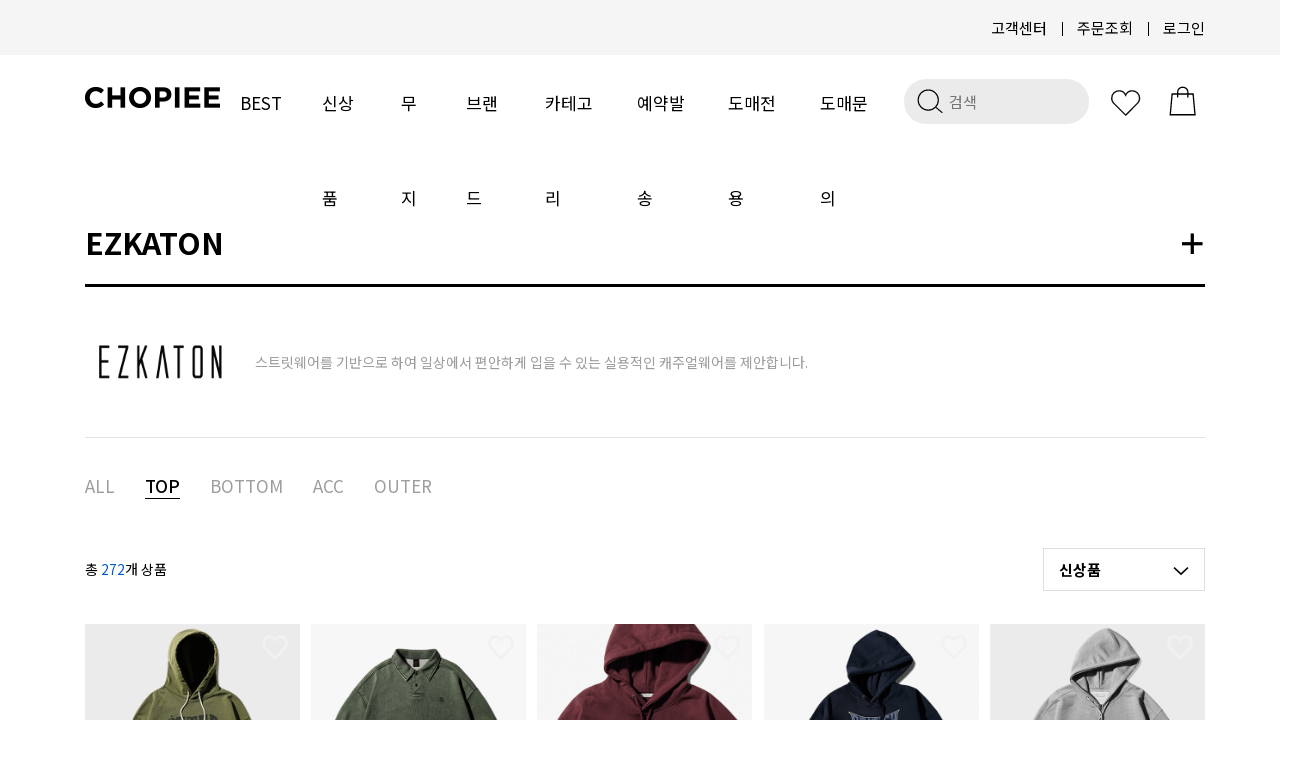

--- FILE ---
content_type: text/html
request_url: https://www.chopiee.com/shop/shopbrand.html?xcode=010&type=N&mcode=042&scode=001
body_size: 23708
content:

<!DOCTYPE html PUBLIC "-//W3C//DTD HTML 4.01//EN" "http://www.w3.org/TR/html4/strict.dtd">
<html>
<head>
<meta http-equiv="CONTENT-TYPE" content="text/html;charset=EUC-KR">
<link rel="shortcut icon" href="/shopimages/chopiee/favicon.ico" type="image/x-icon">
<link rel="apple-touch-icon-precomposed" href="/shopimages/chopiee/mobile_web_icon.png" />
<meta name="referrer" content="no-referrer-when-downgrade" />
<meta property="og:type" content="website" />
<meta property="og:url" content="https://www.chopiee.com/shop/shopbrand.html?xcode=010&type=N&mcode=042&scode=001" />
<title>BRAND > 에즈카톤 > TOP</title>
<meta http-equiv="X-UA-Compatible" content="IE=edge,chrome=1" />
<!--
<meta name="description" content="쇼핑말고 쵸핑하자! CHOPIEE(쵸피)">
<meta name="naver-site-verification" content="2803f70f4633aab2c7e53e2bf93409a56ae6d405"/>
<meta property="og:type" content="website">
<meta property="og:title" content="쇼핑말고 쵸핑하자! CHOPIEE(쵸피)">
<meta property="og:description" content="쇼핑말고 쵸핑하자! CHOPIEE(쵸피)">
<meta property="og:image" content="http://efairplay.img2.kr/CHOPIEE/main/logo.png">
<meta property="og:url" content="http://www.chopiee.com">
<meta name=“keywords” content=“쵸피”>
-->
<meta name="naver-site-verification" content="0b2088ea51f0ed80988e979916175bacc84af3c7" />


<link type="text/css" rel="stylesheet" href="/shopimages/chopiee/template/work/30955/common.css?r=1758778638" /><!--[if lt IE 9]> 
<script src="http://ie7-js.googlecode.com/svn/version/2.1(beta4)/IE9.js"></script> 
<script src="http://https://oss.maxcdn.com/libs/html5shiv/3.70/html5shiv.js"></script> 
<script src="http://https://oss.maxcdn.com/libs/respond.js/1.3.0/respond.min.js"></script>
<![endif]-->

<meta http-equiv="X-UA-Compatible" content="IE=Edge"/>
<script src="//narrowcast.github.io/commerce/js/makeshop.js" async=""></script>
<!--[if IE]>
<style type="text/css">
body{
    _background: expression("url(foo) fixed");
}
div#top_fix{
    _position: absolute; expression(document.body.clientwidth /2) -560);
    _top: expression(0+((document.compatMode && document.compatMode=="CSS1Compat")?documentElement.scrollTop:document.body.scrollTop)+"px");
    _width: 100%;

}
</style>
<![endif]-->

<script src="https://ajax.googleapis.com/ajax/libs/jquery/2.2.4/jquery.min.js"></script>
<script src="//efairplay.img2.kr/FMJ_site/source/swiper/dist/js/swiper.min.js"></script>
<link rel="stylesheet" href="//efairplay.img2.kr/source/dist/css/swiper.min.css">
<link rel="stylesheet" href="//cdn.jsdelivr.net/xeicon/2/xeicon.min.css">
<link href="https://fonts.googleapis.com/css2?family=Material+Icons" rel="stylesheet">

<script src="https://ajax.googleapis.com/ajax/libs/webfont/1.6.26/webfont.js"></script>
<script>
  WebFont.load({
    custom: {
        families: ['Noto Sans KR', 'Keep Calm'],
        urls: ['https://fonts.googleapis.com/earlyaccess/notosanskr.css', 'https://fonts.cdnfonts.com/css/keep-calm']
    }
  });
</script>
<!--
<link href="http://fonts.cdnfonts.com/css/keep-calm" rel="stylesheet">
-->
                

<!-- fotorama.css & fotorama.js. -->
<link href="https://cdnjs.cloudflare.com/ajax/libs/fotorama/4.6.3/fotorama.css" rel="stylesheet"> <!-- 3 KB -->
<script src="https://efairplay.img2.kr/www/site_renewal/community/interview/js/fotorama.js"></script> <!-- 16 KB -->


<script src='//efairplay.img2.kr/www/site_renewal/community/interview/js/jquery.preloader.js'></script>
<script src='//efairplay.img2.kr/www/site_renewal/community/interview/js/script.js'></script>

<meta name="google-site-verification" content="dH6j5z06DWhPH1D3PjkI3k8aSpkVZDeotSskcKDInY4" />
<meta name="naver-site-verification" content="2803f70f4633aab2c7e53e2bf93409a56ae6d405"/>
<span itemscope="" itemtype="http://schema.org/Organization">
  <link itemprop="url" href="http://www.chopiee.com">
  <a itemprop="sameAs" href="https://www.facebook.com/playchopiee/"></a>
  <a itemprop="sameAs" href="https://www.instagram.com/chopiee_official/"></a>
  <a itemprop="sameAs" href="https://play.google.com/store/apps/details?id=com.makeshop.powerapp.chopiee"></a>
  <a itemprop="sameAs" href="https://itunes.apple.com/app/id1373597060"></a>
 </span>
<link rel="stylesheet" href="https://use.fontawesome.com/releases/v5.5.0/css/all.css" integrity="sha384-B4dIYHKNBt8Bc12p+WXckhzcICo0wtJAoU8YZTY5qE0Id1GSseTk6S+L3BlXeVIU" crossorigin="anonymous">

<!-- Global site tag (gtag.js) - Google Ads: 756061482 -->
<script async src="https://www.googletagmanager.com/gtag/js?id=AW-756061482"></script>
<script>
  window.dataLayer = window.dataLayer || [];
  function gtag(){dataLayer.push(arguments);}
  gtag('js', new Date());

  gtag('config', 'AW-756061482');
</script>

</head>
<script type="text/javascript" src="//wcs.naver.net/wcslog.js"></script>
<script type="text/javascript">
if (window.wcs) {
    if(!wcs_add) var wcs_add = {};
    wcs_add["wa"] = "s_54b8c30876d2";
    wcs.inflow('chopiee.com');
    wcs_do();
}
</script>

<body>
<script type="text/javascript" src="/js/jquery-1.7.2.min.js"></script><script type="text/javascript" src="/js/lazyload.min.js"></script>
<script type="text/javascript">
function getCookiefss(name) {
    lims = document.cookie;
    var index = lims.indexOf(name + "=");
    if (index == -1) {
        return null;
    }
    index = lims.indexOf("=", index) + 1; // first character
    var endstr = lims.indexOf(';', index);
    if (endstr == -1) {
        endstr = lims.length; // last character
    }
    return unescape(lims.substring(index, endstr));
}
</script><script type="text/javascript">
var MOBILE_USE = '';
var DESIGN_VIEW = 'PC';
</script><script type="text/javascript" src="/js/flash.js"></script>
<script type="text/javascript" src="/js/neodesign/rightbanner.js"></script>
<script type="text/javascript" src="/js/bookmark.js"></script>
<style type="text/css">

.MS_search_word { }

</style>

<script type="text/javascript" src="/js/jquery.shopbrand.js"></script>

<script type="text/javascript">

var pre_ORBAS = 'A';
var pre_min_amount = '1';
var pre_product_uid = '';
var pre_product_name = '';
var pre_product_price = '';
var pre_option_type = '';
var pre_option_display_type = '';
var pre_optionJsonData = '';
var IS_LOGIN = 'false';
var is_bulk = 'N';
var bulk_arr_info = [];
var pre_min_add_amount = '1';
var pre_max_amount = '100000';

    var is_unify_opt = '1' ? true : false; 
    var pre_baskethidden = 'A';

var is_unify_opt = true;
var ORBAS = 'A';
var min_amount = '1';
var min_add_amount = '1';
var max_amount = '100000';
var product_uid = '';
var product_name = '';
var product_price = '';
var option_type = '';
var option_display_type = '';
var is_dummy = null;
var is_exist = null;
var optionJsonData = '';
var view_member_only_price = '';
var IS_LOGIN = 'false';
var shop_language = 'kor';
var is_bulk = 'N';
var bulk_arr_info = [];
var use_option_limit = '';
var design_view = 'PC';

</script>

<link type="text/css" rel="stylesheet" href="/shopimages/chopiee/template/work/30955/shopbrand.010.css?t=202402071507" />
<div id="wrap">
  
<link type="text/css" rel="stylesheet" href="/shopimages/chopiee/template/work/30955/header.1.css?t=202509231434" />
<div id="headerBackBox"></div>
<header id="header">
	<div class="hdTop">
        <ul class="lang_lst">
           <!--
            <li class="on">
                <a href="">KR</a>
            </li>
            <li>
                <a href="//en.chopiee.com/">EN</a>
            </li>
            <li>
                <a href="//cn.chopiee.com/">CN</a>
            </li>
            <li>
                <a href="//jp.chopiee.com/">JP</a>
            </li>
           -->
        </ul>
		<ul class="member_lst">
			<li><a href="/board/board.html?code=chopiee">고객센터</a></li>
                         <!--li>
                <a href="/shop/idinfo.html?type=new&mem_type=person&first=">멤버가입</a>	
            </li-->
            			<li><a href="/shop/confirm_login.html?type=myorder">주문조회</a></li>
			<li>
                                <a href="/shop/member.html?type=login">로그인</a>
                	
            </li>
		</ul>
	</div>

	<nav class="header_category">
		<h1 class="logo"><a href="/index.html"><img src="//efairplay.img2.kr/CHOPIEE/img/cp_bk.png"></a></h1>
        

		<ul class="category_lst">
            <li><a href="/shop/bestseller.html?xcode=BEST">BEST</a></li>
			<li><a href="/shop/shopbrand.html?xcode=024&type=Y">신상품</a></li>
			<li><a href="/shop/shopbrand.html?xcode=026&type=Y">무지</a></li>
            <li class="menu_tab"><a href="/shop/page.html?id=7">브랜드</a>
				<div class="subCateWrap">
                    <div class="sub_cate">
                        <dl>
                            <dd><a href="/shop/shopbrand.html?xcode=010&amp;mcode=001&amp;type=Y">WV PROJECT</a></dd>
                            <dd class="list-t"><a href="/shop/shopbrand.html?xcode=010&amp;mcode=003&amp;type=Y">TWN</a></dd>
                            <dd><a href="/shop/shopbrand.html?xcode=010&amp;type=&amp;mcode=012">PERSTEP</a></dd>
                            <dd><a href="/shop/shopbrand.html?xcode=010&amp;mcode=002&amp;type=Y">JEMUT</a></dd>
                            <dd><a href="/shop/shopbrand.html?xcode=010&amp;type=&amp;mcode=018">FEPL</a></dd>
                            <dd><a href="/shop/shopbrand.html?xcode=010&amp;mcode=042&amp;type=Y">EZKATON</a></dd>
                            <dd><a href="/shop/shopbrand.html?xcode=010&mcode=050&type=Y">UNDERBASE</a></dd>
                            <dd class="list-d"><a href="/shop/shopbrand.html?xcode=010&amp;mcode=023&amp;type=Y">DYCLEZ</a></dd>
                            <dd class="list-p"><a href="/shop/shopbrand.html?xcode=010&amp;mcode=016&amp;type=Y">PUNCHLINE</a></dd>
                        </dl>
                    </div>
				</div>			
			</li>
			<li class="menu_tab"><a href="/shop/shopbrand.html?xcode=027&type=X">카테고리</a>
				<div class="subCateWrap">
                    <div class="sub_cate">
                        <dl>
                            <dd><a href="/shop/bestseller.html?xcode=BEST">BEST</a></dd>
                            <dd><a href="/shop/shopbrand.html?xcode=024&type=Y">NEW</a></dd>
                            <dd><a href="/shop/shopbrand.html?xcode=027&mcode=001&type=X">TOP</a></dd>
                            <dd><a href="/shop/shopbrand.html?xcode=027&mcode=002&type=X">PANTS</a></dd>
                            <dd><a href="/shop/shopbrand.html?xcode=027&mcode=003&type=X">OUTER</a></dd>
                            <dd><a href="/shop/shopbrand.html?xcode=027&mcode=004&type=X">ACC</a></dd>
                        </dl>
                    </div>
				</div>			
			</li>
            <li><a href="/shop/shopbrand.html?xcode=012&type=P">예약발송</a></li>
            <li><a href="/shop/shopbrand.html?xcode=020&type=Y">도매전용</a></li>
			<li><a id="emailCopy">도매문의</a></li>
		</ul>

        <ul>
            <li>
                <div class="search">
                    <form action="/shop/shopbrand.html" method="post" name="search">                   
                    <fieldset style="float:left; padding-right:2px"><legend class="skip">상품 검색 폼</legend><input name="search" onkeydown="CheckKey_search();" value=""  class="MS_search_word input-keyword" /></fieldset>
                    <a href="javascript:prev_search();search_submit();">
                        <img src="//efairplay.img2.kr/CHOPIEE/site/img/search.svg"  alt="검색" width="40">
                    </a>
                    </form>                </div> 
            </li>
            <li class="wish">
                <a href="/shop/mypage.html?mypage_type=mywishlist">
                    <img src="//efairplay.img2.kr/CHOPIEE/site/img/like.svg"  alt="찜하기" width="43">
                </a>
            </li>
			<li class="cart">
                <a href="/shop/basket.html">
                    <img src="//efairplay.img2.kr/CHOPIEE/site/img/shoppingbag.svg"  alt="장바구니" width="45">
                </a>
            </li>
        </ul>        
	</nav>
</header>



<script type="text/javascript" src="/shopimages/chopiee/template/work/30955/header.1.js?t=202509231434"></script>

      <div id="contentWrapper">
        <div id="contentWrap">
            
<link type="text/css" rel="stylesheet" href="/shopimages/chopiee/template/work/30955/menu.1.css?t=202112221659" />
<script type="text/javascript">
function attendance_open(){
window.open('/shop/attendance.html','attendance','height=670,width=550');
}
</script>

<div class="snb -box1" >
<div class="snb -box" >
<!-- 로고영역 --><div class="logo"><a href="/index.html"><img src="http://efairplay.img2.kr/CHOPIEE/main/logo.png"></a></div>
<div class="side_box">

<div class="book"><a href="javascript:CreateBookmarkLink('http://www.chopiee.com', '쇼핑말고 쵸핑하자! 쵸피(CHOPIEE)');">BOOKMARK +</a></div>


<!-- ▼▼▼▼▼▼ 로그인영역 ▼▼▼▼▼▼ -->

<div class="side_login">
<ul>

<li><a href="/shop/member.html?type=login">LOGIN</a></li>
<li><a href="/shop/idinfo.html?type=new&mem_type=person&first=">JOIN</a></li>
<li><a href="/shop/member.html?type=mynewmain">MYPAGE</a></li>
<li><a href="/shop/basket.html">CART(<span><span id="user_basket_quantity" class="user_basket_quantity"></span></span>)</a></li>
<li><a href="/shop/confirm_login.html?type=myorder">ORDER</a></li>
</ul>
</div>

<!-- ▲▲▲▲▲▲ // 로그인영역 - 끝 ▲▲▲▲▲▲ -->




<!-- ▼▼▼▼▼▼ 검색 영역 ▼▼▼▼▼▼ -->

       <div class="search01">

                <fieldset>
                    <legend>상품 검색 폼</legend>
                    <span></span><a href=""><input type="image"  src="/design/chopiee/wizdesign/btn.gif" class="btn-sch" alt="상품 검색" title="상품 검색" /></a>
                </fieldset>
 
        </div>

</form>
<!-- ▲▲▲▲▲▲ // 검색 - 끝 ▲▲▲▲▲▲ -->

<div class="jointxtWrap">

        <h3 class="joinus" style="margin-top: 5px;"><i class="fas fa-bullhorn"></i>&nbsp;CHOPIEE NOTICE</h3>
            <ul style="text-align: left !important;padding: 0px 10px">
<link type="text/css" rel="stylesheet" href="/shopimages/chopiee/template/unit/30/unit_notice.css?r=1571386358_2026012117" />
  <script src="https://ajax.googleapis.com/ajax/libs/jqueryui/1.11.4/jquery-ui.min.js"></script>
  
<div class="ui main grid special" id="special">

    <div class="ui list special" id="specialContainer">
	  <ul id="specialList">
	<li><a href="https://chopiee.com/board/board.html?code=chopiee&page=1&type=v&board_cate=&num1=995377&num2=00000&number=8769&lock=N&flag=notice">새로워진 <b>회원등급혜택</b> 안내 </a></li>
	  <li><a href="/chopiee.com/index.html"><b>100% 정품 판매</b> 업체 쵸피</a></li>
	  <li><a href="/board/board.html?code=chopiee&page=1&type=v&board_cate=&num1=995668&num2=00000&number=8254&lock=N&flag=notice">네이버페이 <b>자동수거안내</b></a></li>
	 
	  
	  </ul>
    </div>
</div>

<script type="text/javascript" src="/shopimages/chopiee/template/unit/30/unit_notice.js?r=1571386358_2026012117"></script>
        </ul>
    
</div>


<!-- ▼▼▼▼▼▼ 메뉴 영역 ▼▼▼▼▼▼ -->

<div class="sidemenu">
<ul>
<li><h2><a href="/shop/bestseller.html?xcode=BEST"  onmouseover="this.innerText='베스트'" onmouseout="this.innerText='[BEST]'">[BEST]</a></h2></li>
<li><h2><a href="/shop/shopbrand.html?xcode=018&type=P"  onmouseover="this.innerText='신상품'" onmouseout="this.innerText='[NEW]'">NEW</a></h2></li>
<!--li><h2><a href="/shop/shopbrand.html?xcode=027&type=Y"  onmouseover="this.innerText='패키지'" onmouseout="this.innerText='PACKAGE'">PACKAGE</a></h2></li>
<li><h2 class="color_p"><a href="https://www.chopiee.com/board/board.html?code=chopiee_image2&page=1&type=v&board_cate=&num1=999964&num2=00000&number=33&lock=N"  onmouseover="this.innerText='쇼핑기릿'" onmouseout="this.innerText='4월의 혜택' " style="color: #A93C66; ">4월의 혜택</a></h2></li>
<li><h2><a href="http://www.chopiee.com/shop/shopbrand.html?xcode=020&type=P"  onmouseover="this.innerText='4월에만'" onmouseout="this.innerText='신상5%+추가10%'"style="color: #F5B91B;font-weight: 1000;"><b>신상5%+추가10%</b></a></h2></li>
<li><h2><a href="/shop/shopbrand.html?xcode=012&type=P"  onmouseover="this.innerText='RESERVE 5% off'" onmouseout="this.innerText='예약발송 5% off'" style="color: #7ec9d9; font-weight: 1000;"><b>예약발송 5% off</b></a></h2></li>


<!--li><h2 class="color_p"><a href="/shop/shopbrand.html?xcode=023&type=Y"  onmouseover="this.innerText='금,토,일 3일간'" onmouseout="this.innerText='주말특가'" />주말특가</h2></a></li-->
<!--li><h2 class="color_p"><a href="/shop/shopbrand.html?xcode=008&type=Y"  onmouseover="this.innerText='화,수,목 3일간'" onmouseout="this.innerText='카운터세일'" />카운터세일</h2></a></li-->
<!--li><h2><a href="https://www.chopiee.com/board/board.html?code=chopiee_image6"  onmouseover="this.innerText='CREATOR'" onmouseout="this.innerText='크리에이터초이스'" >크리에이터초이스</a></h2></li-->



<li class="fmenu"><h2><a href="/shop/shopbrand.html?xcode=010&type=Y"  onmouseover="this.innerText='전체상품'" onmouseout="this.innerText='[ALL ITEM]'">[ALL ITEM]</a></h2></li>



<li class="fmenu"><a href="/shop/shopbrand.html?xcode=001&type=X"  onmouseover="this.innerText='상의'" onmouseout="this.innerText='TOP'">TOP</a></li>

<li>
<a href="/shop/shopbrand.html?xcode=001&type=X&mcode=002">맨투맨</a>
<a href="/shop/shopbrand.html?xcode=001&type=X&mcode=006">긴팔티</a>
<a href="/shop/shopbrand.html?xcode=001&type=X&mcode=007">반팔티</a>
</li>
<li>
<a href="/shop/shopbrand.html?xcode=001&type=X&mcode=005">집업/아노락</a>
<a href="/shop/shopbrand.html?xcode=001&type=X&mcode=001">후드</a>
<a href="/shop/shopbrand.html?xcode=001&type=X&mcode=004">니트</a>
<a href="/shop/shopbrand.html?xcode=001&type=X&mcode=003">셔츠</a>

</li>


<li class="fmenu"><a href="/shop/shopbrand.html?xcode=003&type=X" onmouseover="this.innerText='바지'" onmouseout="this.innerText='PANTS'">PANTS</a></li>
<li>
<a href="/shop/shopbrand.html?xcode=003&type=X&mcode=003">트레이닝</a>
<a href="/shop/shopbrand.html?xcode=003&type=X&mcode=001">긴바지</a>
<a href="/shop/shopbrand.html?xcode=003&type=X&mcode=002">반바지</a>
<a href="/shop/shopbrand.html?xcode=003&type=X&mcode=004">기타</a></li>


<li class="fmenu"><a href="/shop/shopbrand.html?xcode=005&type=X" onmouseover="this.innerText='데님'" onmouseout="this.innerText='DENIM'">DENIM</a></li>
<li>
<a href="/shop/shopbrand.html?xcode=005&type=X&mcode=002">반바지</a>
<a href="/shop/shopbrand.html?xcode=005&type=X&mcode=001">긴바지</a>
<a href="/shop/shopbrand.html?xcode=005&type=X&mcode=004">기타</a></li>

<li class="fmenu"><a href="/shop/shopbrand.html?xcode=004&type=X" onmouseover="this.innerText='치마'" onmouseout="this.innerText='SKIRTS'">SKIRTS</a></li>
<li><a href="/shop/shopbrand.html?xcode=004&type=X&mcode=001">미니</a>
<a href="/shop/shopbrand.html?xcode=004&type=X&mcode=002">롱</a>
<a href="/shop/shopbrand.html?xcode=004&type=X&mcode=003">원피스</a>
<a href="/shop/shopbrand.html?xcode=004&type=X&mcode=004">기타</a></li>

<li class="fmenu"><a href="/shop/shopbrand.html?xcode=002&type=X" onmouseover="this.innerText='아우터'" onmouseout="this.innerText='OUTER'">OUTER</a></li>
<li>
<a href="/shop/shopbrand.html?xcode=002&type=X&mcode=002">자켓</a>
<a href="/shop/shopbrand.html?xcode=002&type=X&mcode=003">코트</a>
<a href="/shop/shopbrand.html?xcode=002&type=X&mcode=004">가디건</a>
<a href="/shop/shopbrand.html?xcode=002&type=X&mcode=001">점퍼</a>
<a href="/shop/shopbrand.html?xcode=021&type=P" >구스다운</a>
<a href="/shop/shopbrand.html?xcode=024&type=Y" >보아/플리스</a>
<a href="/shop/shopbrand.html?xcode=002&type=X&mcode=005">기타</a>
</li>

<li class="fmenu"><a href="/shop/shopbrand.html?xcode=006&type=X" onmouseover="this.innerText='악세사리'" onmouseout="this.innerText='ACC'">ACC</a></li>
<li>
<a href="/shop/shopbrand.html?xcode=016&type=X">신발</a>
<a href="/shop/shopbrand.html?xcode=006&type=X&mcode=002">가방</a>
<a href="/shop/shopbrand.html?xcode=006&mcode=004&type=X">모자</a>
<a href="/shop/shopbrand.html?xcode=006&type=X&mcode=001">양말</a>
</li>
<li>
<a href="/shop/shopbrand.html?xcode=006&type=X&mcode=003">폰악세사리</a>
<a href="/shop/shopbrand.html?xcode=006&type=X&mcode=006">아이웨어</a>
<a href="/shop/shopbrand.html?xcode=006&type=X&mcode=005">기타</a>
</li>



<li class="fmenu"><a href="/shop/shopbrand.html?xcode=007&type=O " onmouseover="this.innerText='개인결제창'" onmouseout="this.innerText='PRIVATE PAY'">PRIVATE PAY</a></li>
</ul>
</div>



<!-- ▲▲▲▲▲▲ // 메뉴영역 - 끝 ▲▲▲▲▲▲ -->


<div style="height:10px;clear:both; "></div>

<!-- ▼▼▼▼▼▼ 인스타그램 영역 ▼▼▼▼▼▼ -->




<!-- ▲▲▲▲▲▲ // 인스타그램영역 - 끝 ▲▲▲▲▲▲ -->


</div><!-- //side_box -->

</div><!- //snb  -->
</div><!- //snb1  -->
            <div id="content">

                <div class="prd_main_banner">
                    <h2>
                        <a href="/shop/shopbrand.html?xcode=010&type=N&mcode=042"><span>에즈카톤</span></a>
                        <i class="xi-plus"></i>
                    </h2>
                    
                    <div class="brand_info">
                        <img src="">    
                        <p></p>
                    </div>
                    
                    <div class="brand_link_box">
                        <div class="brand_link_box_bg"></div>
                        <ul>
                            <i class="xi-minus"></i>
                            <li>
                                <a href="/shop/shopbrand.html?xcode=010&mcode=018&type=Y">
                                    <div>
                                        <img src="//efairplay.img2.kr/www/018_site/img/dd_logo/fp.png" alt="">
                                    </div>
                                    <p>FEPL</p>
                                </a>
                            </li>
                            <li>
                                <a href="/shop/shopbrand.html?xcode=010&mcode=001&type=Y">
                                    <div>
                                        <img src="//efairplay.img2.kr/www/018_site/img/dd_logo/wv.png" alt="">
                                    </div>
                                    <p>WV PROJECT</p>
                                </a>
                            </li>
                            <li>
                                <a href="/shop/shopbrand.html?xcode=010&mcode=002&type=Y">
                                    <div>
                                        <img src="//efairplay.img2.kr/www/018_site/img/dd_logo/jm.png" alt="">
                                    </div>
                                    <p>JEMUT</p>
                                </a>
                            </li>
                            <li>
                                <a href="/shop/shopbrand.html?xcode=010&mcode=012&type=Y">
                                    <div>
                                        <img src="//efairplay.img2.kr/www/018_site/img/dd_logo/ps.png" alt="">
                                    </div>
                                    <p>PERSTEP</p>
                                </a>
                            </li>
                            <li>
                                <a href="/shop/shopbrand.html?xcode=010&mcode=003&type=Y">
                                    <div>
                                        <img src="//efairplay.img2.kr/www/018_site/img/dd_logo/twn.png" alt="">
                                    </div>
                                    <p>TWN</p>
                                </a>
                            </li>
                            <li>
                                <a href="/shop/shopbrand.html?xcode=010&mcode=016&type=Y">
                                    <div>
                                        <img src="//efairplay.img2.kr/www/018_site/img/dd_logo/pl.png" alt="">
                                    </div>
                                    <p>PUNCHLINE</p>
                                </a>
                            </li>
                            <li>
                                <a href="/shop/shopbrand.html?xcode=010&mcode=050&type=Y">
                                    <div>
                                        <img src="//efairplay.img2.kr/www/018_site/img/dd_logo/ub.png" alt="">
                                    </div>
                                    <p>UNDERBASE</p>
                                </a>
                            </li>
                            <li>
                                <a href="/shop/shopbrand.html?xcode=010&mcode=042&type=Y">
                                    <div>
                                        <img src="//efairplay.img2.kr/www/018_site/img/dd_logo/ez.png" alt="">
                                    </div>
                                    <p>EZKATON</p>
                                </a>
                            </li>
                            <li>
                                <a href="/shop/shopbrand.html?xcode=010&mcode=043&type=Y">
                                    <div>
                                        <img src="//efairplay.img2.kr/www/018_site/img/dd_logo/uc.png" alt="">
                                    </div>
                                    <p>UBESCO</p>
                                </a>
                            </li>
                            <li>
                                <a href="/shop/shopbrand.html?xcode=010&mcode=023&type=Y">
                                    <div>
                                        <img src="//efairplay.img2.kr/www/018_site/img/dd_logo/dc.png" alt="">
                                    </div>
                                    <p>DYCLEZ</p>
                                </a>
                            </li>
                        </ul>
                    </div>
                    
                </div>
                


<!-- ▼▼▼▼▼▼▼▼▼▼▼▼▼▼▼ 분류별 추천상품 / 프로모션 상품진열영역   ▼▼▼▼▼▼▼▼▼▼▼▼▼▼▼ -->

<!-- ***********************************************************************************************************


* 상품진열위치 : 상품관리 > 메인화면상품관리 > 등록상품일괄관리 > 분류별 프로모션과 분류별 추천상품 영역에 제품을 노출하시면 됩니다.    

* 출력되는 상품수 설정( 아래 코드에서 아래와 같은 부분을 찾습니다.)
  ㄴ  /loop_product(3)/    :  3 이 총 노출할 상품개수입니다.

* 상품가로진열개수를 변경하실려면 아래에서 ( 아래 코드에서 아래와 같은 부분을 찾습니다.)
  ㄴ <div class="item-list3">  :  item-list3 ( 3을 4 또는 5로 변경하시면 됩니다.) 
  ㄴ  /if_step(3)/  : ( 3을 4 또는 5로 변경하시면 됩니다.) 


************************************************************************************************************ -->





<!-- ||||||||||||||||||||| 추천상품영역 ||||||||||||||||||||| -->

<!-- /personal{recmd_prd}/-->

<!-- ||||||||||||||||||||| 추천상품영역-끝 ||||||||||||||||||||| -->




<!-- ||||||||||||||||||||| 프로모션상품영역 ||||||||||||||||||||| -->



<!-- ||||||||||||||||||||| 프로모션영역-끝 ||||||||||||||||||||| -->
<!-- ▲▲▲▲▲▲▲▲▲▲▲▲▲▲▲▲ // prd-section01 끝 ▲▲▲▲▲▲▲▲▲▲▲▲▲▲▲▲ -->


<div style="margin: 0 85px;">

<!-- ▼▼▼▼▼▼▼▼▼▼▼▼▼▼▼ 중분류노출영역 prd-section02 영역 ▼▼▼▼▼▼▼▼▼▼▼▼▼▼▼ -->

<div id="prd-section02">
    
    <div class="prd_big_menu">
        <ul>
            <li class="">
                <a href="/shop/shopbrand.html?xcode=010&type=Y">BRAND</a>
            </li>
        </ul>
    </div>


    <div class="prd-smenu clear"> 

                <dl class="cate-sort">
            <dd>
                <ul>
                                        <li class=""><a href="/shop/shopbrand.html?xcode=010&type=N&mcode=042" class="">ALL</a></li>
                                        
                                        <li><a href="/shop/shopbrand.html?xcode=010&type=N&mcode=042&scode=001" class="sel  -mos">TOP</a></li>
                                        <li><a href="/shop/shopbrand.html?xcode=010&type=N&mcode=042&scode=002" class="  -mos">BOTTOM</a></li>
                                        <li><a href="/shop/shopbrand.html?xcode=010&type=N&mcode=042&scode=003" class="  -mos">ACC</a></li>
                                        <li><a href="/shop/shopbrand.html?xcode=010&type=N&mcode=042&scode=004" class="  -mos">OUTER</a></li>
                                    </ul>
            </dd>
        </dl><!-- .class-list -->
         

    </div>
                 
</div><!-- // section02 -->
<!-- ▲▲▲▲▲▲▲▲▲▲▲▲▲▲▲▲ // prd-section02 - 끝 ▲▲▲▲▲▲▲▲▲▲▲▲▲▲▲▲ -->







<!-- ▼▼▼▼▼▼▼▼▼▼▼▼▼▼▼ 상품정렬 prd-section03  ▼▼▼▼▼▼▼▼▼▼▼▼▼▼▼ -->
<div id="prd-section03">
	<div  class="total-sort">
        <div class="ps_designSelBox">
            <select onchange="if(this.value) location.href=(this.value);">
                                <option value="javascript:sendsort('regdate')">신상품</option>
                                
                                <option value="javascript:sendsort('sellcnt')">판매순위</option>
                                
                                <option value="javascript:sendsort('price')">낮은가격</option>
                                
                                <option value="javascript:sendsort('price2')">높은가격</option>
                                
                                <option value="javascript:sendsort('viewcnt')">조회수</option>
                            </select>
        </div>
        
<link type="text/css" rel="stylesheet" href="/shopimages/chopiee/template/unit/53/unit_select_ul.css?r=1641361295_2026012117" />

<script type="text/javascript" src="/shopimages/chopiee/template/unit/53/unit_select_ul.js?r=1641361295_2026012117"></script>
	</div>
	<dl class="total">
	    <dd>총 <strong>272</strong>개 상품</dd>
	</dl>
</div>
<!-- ▲▲▲▲▲▲▲▲▲▲▲▲▲▲▲▲ // prd-section03 -  끝 ▲▲▲▲▲▲▲▲▲▲▲▲▲▲▲▲ -->




<!-- ▼▼▼▼▼▼▼▼▼▼▼▼▼▼▼ 분류상품진열 prd-section04 ▼▼▼▼▼▼▼▼▼▼▼▼▼▼▼ -->

<!-- ***********************************************************************************************************


* 출력되는 상품수 설정( 아래 코드에서 아래와 같은 부분을 찾습니다.)
  ㄴ  /loop_product(숫자)/    :  숫자가 총 노출할 상품개수입니다.

* 상품가로진열개수를 변경하실려면 아래에서 ( 아래 코드에서 아래와 같은 부분을 찾습니다.)
  ㄴ <div class="item-list4">  :  item-list4 (4을 3 또는 5로 변경하시면 됩니다.) 
  ㄴ  /if_step(4)/  : ( 4을 3 또는 5로 변경하시면 됩니다.) 


************************************************************************************************************ -->

<div id="prd-section04">

    <div class="item-wrap">
                <div class="item-list5">
                        <ul class="item">
                <div class="item_box">
                    <div class="thumb">
                        <a href="/shop/shopdetail.html?branduid=10713480&xcode=010&mcode=042&scode=001&type=Y&sort=regdate&cur_code=010042001&search=&GfDT=Zmh3UQ%3D%3D">
                            <!-- //품절 -->
                            <img class="MS_prod_img_m" src="/shopimages/chopiee/0270010030402.gif?1763441641" />
                        </a>
                        <span class="my-wish-list" data-uid="10713480" data-enabled="<div class='on' data-uid='10713480'></div>" data-unenabled="<div class='off' data-uid='10713480'></div>"><div class="off" data-uid="10713480"></div></span>
                    </div>
                    <ul class="info">
                        <li class="name"><span class="brd_txt">[에즈카톤]</span> 스페이스 피그먼트 후드 3종 KHHD6921</li>
                        <li>
                                                                        <span class="price02" id="price02">49,800</span>
                                                                        <span class="price01" id="price01">73,000</span>
                                                <!-- 할인율 -->
                        <span class="sale">32%</span>                        <!-- //할인율 -->
                                                </li>        
                        
                        <li class="icon"><span class='MK-product-icons'><img src='/shopimages/chopiee/prod_icons/28187' class='MK-product-icon-2' /></span></li>

                                            </ul>
                </div><!-- //item_box -->
            </ul>
                            <ul class="item">
                <div class="item_box">
                    <div class="thumb">
                        <a href="/shop/shopdetail.html?branduid=10713475&xcode=010&mcode=042&scode=001&type=Y&sort=regdate&cur_code=010042001&search=&GfDT=bmh%2FW10%3D">
                            <!-- //품절 -->
                            <img class="MS_prod_img_m" src="/shopimages/chopiee/0270010030392.gif?1762846711" />
                        </a>
                        <span class="my-wish-list" data-uid="10713475" data-enabled="<div class='on' data-uid='10713475'></div>" data-unenabled="<div class='off' data-uid='10713475'></div>"><div class="off" data-uid="10713475"></div></span>
                    </div>
                    <ul class="info">
                        <li class="name"><span class="brd_txt">[에즈카톤]</span>  에즈 피그먼트 카라 맨투맨 4종 SJMT6917</li>
                        <li>
                                                                        <span class="price02" id="price02">42,900</span>
                                                                        <span class="price01" id="price01">63,000</span>
                                                <!-- 할인율 -->
                        <span class="sale">32%</span>                        <!-- //할인율 -->
                                                </li>        
                        
                        <li class="icon"><span class='MK-product-icons'><img src='/shopimages/chopiee/prod_icons/28187' class='MK-product-icon-2' /></span></li>

                                            </ul>
                </div><!-- //item_box -->
            </ul>
                            <ul class="item">
                <div class="item_box">
                    <div class="thumb">
                        <a href="/shop/shopdetail.html?branduid=10713406&xcode=010&mcode=042&scode=001&type=Y&sort=regdate&cur_code=010042001&search=&GfDT=aW53Uw%3D%3D">
                            <!-- //품절 -->
                            <img class="MS_prod_img_m" src="/shopimages/chopiee/0270010030012.gif?1759133258" />
                        </a>
                        <span class="my-wish-list" data-uid="10713406" data-enabled="<div class='on' data-uid='10713406'></div>" data-unenabled="<div class='off' data-uid='10713406'></div>"><div class="off" data-uid="10713406"></div></span>
                    </div>
                    <ul class="info">
                        <li class="name"><span class="brd_txt">[에즈카톤]</span> 서지라인 헤비코튼 후드 4종 JUHD6898</li>
                        <li>
                                                                        <span class="price02" id="price02">43,900</span>
                                                                        <span class="price01" id="price01">63,000</span>
                                                <!-- 할인율 -->
                        <span class="sale">30%</span>                        <!-- //할인율 -->
                                                </li>        
                        
                        <li class="icon"><span class='MK-product-icons'><img src='/shopimages/chopiee/prod_icons/28187' class='MK-product-icon-2' /></span></li>

                                            </ul>
                </div><!-- //item_box -->
            </ul>
                            <ul class="item">
                <div class="item_box">
                    <div class="thumb">
                        <a href="/shop/shopdetail.html?branduid=10713405&xcode=010&mcode=042&scode=001&type=Y&sort=regdate&cur_code=010042001&search=&GfDT=ZmV%2B">
                            <!-- //품절 -->
                            <img class="MS_prod_img_m" src="/shopimages/chopiee/0270010030002.gif?1759133066" />
                        </a>
                        <span class="my-wish-list" data-uid="10713405" data-enabled="<div class='on' data-uid='10713405'></div>" data-unenabled="<div class='off' data-uid='10713405'></div>"><div class="off" data-uid="10713405"></div></span>
                    </div>
                    <ul class="info">
                        <li class="name"><span class="brd_txt">[에즈카톤]</span> 인베이전 후드 4종 HHHD6893</li>
                        <li>
                                                                        <span class="price02" id="price02">43,900</span>
                                                                        <span class="price01" id="price01">63,000</span>
                                                <!-- 할인율 -->
                        <span class="sale">30%</span>                        <!-- //할인율 -->
                                                </li>        
                        
                        <li class="icon"><span class='MK-product-icons'><img src='/shopimages/chopiee/prod_icons/28188' class='MK-product-icon-2' /></span></li>

                                            </ul>
                </div><!-- //item_box -->
            </ul>
                            <ul class="item">
                <div class="item_box">
                    <div class="thumb">
                        <a href="/shop/shopdetail.html?branduid=10713402&xcode=010&mcode=042&scode=001&type=Y&sort=regdate&cur_code=010042001&search=&GfDT=bmx5W1g%3D">
                            <!-- //품절 -->
                            <img class="MS_prod_img_m" src="/shopimages/chopiee/0270010029992.gif?1759131491" />
                        </a>
                        <span class="my-wish-list" data-uid="10713402" data-enabled="<div class='on' data-uid='10713402'></div>" data-unenabled="<div class='off' data-uid='10713402'></div>"><div class="off" data-uid="10713402"></div></span>
                    </div>
                    <ul class="info">
                        <li class="name"><span class="brd_txt">[에즈카톤]</span> 클러치 크롭 후드집업 6종 SJHD6909</li>
                        <li>
                                                                        <span class="price02" id="price02">45,900</span>
                                                                        <span class="price01" id="price01">65,800</span>
                                                <!-- 할인율 -->
                        <span class="sale">30%</span>                        <!-- //할인율 -->
                                                </li>        
                        
                        <li class="icon"><span class='MK-product-icons'><img src='/shopimages/chopiee/prod_icons/28187' class='MK-product-icon-2' /></span></li>

                                            </ul>
                </div><!-- //item_box -->
            </ul>
                </div>
        <div  class="item-list5">
                            <ul class="item">
                <div class="item_box">
                    <div class="thumb">
                        <a href="/shop/shopdetail.html?branduid=10713401&xcode=010&mcode=042&scode=001&type=Y&sort=regdate&cur_code=010042001&search=&GfDT=bmt8W1k%3D">
                            <!-- //품절 -->
                            <img class="MS_prod_img_m" src="/shopimages/chopiee/0270010029982.gif?1759131066" />
                        </a>
                        <span class="my-wish-list" data-uid="10713401" data-enabled="<div class='on' data-uid='10713401'></div>" data-unenabled="<div class='off' data-uid='10713401'></div>"><div class="off" data-uid="10713401"></div></span>
                    </div>
                    <ul class="info">
                        <li class="name"><span class="brd_txt">[에즈카톤]</span> 루디먼트 긴팔티셔츠 3종 HHLT6915</li>
                        <li>
                                                                        <span class="price02" id="price02">24,900</span>
                                                                        <span class="price01" id="price01">35,800</span>
                                                <!-- 할인율 -->
                        <span class="sale">30%</span>                        <!-- //할인율 -->
                                                </li>        
                        
                        <li class="icon"><span class='MK-product-icons'></span></li>

                                            </ul>
                </div><!-- //item_box -->
            </ul>
                            <ul class="item">
                <div class="item_box">
                    <div class="thumb">
                        <a href="/shop/shopdetail.html?branduid=10713398&xcode=010&mcode=042&scode=001&type=Y&sort=regdate&cur_code=010042001&search=&GfDT=bmx%2BW1o%3D">
                            <!-- //품절 -->
                            <img class="MS_prod_img_m" src="/shopimages/chopiee/0270010029972.gif?1759130325" />
                        </a>
                        <span class="my-wish-list" data-uid="10713398" data-enabled="<div class='on' data-uid='10713398'></div>" data-unenabled="<div class='off' data-uid='10713398'></div>"><div class="off" data-uid="10713398"></div></span>
                    </div>
                    <ul class="info">
                        <li class="name"><span class="brd_txt">[에즈카톤]</span> 스트라이브 피그먼트 후드 2종 KHHD6918</li>
                        <li>
                                                                        <span class="price02" id="price02">45,900</span>
                                                                        <span class="price01" id="price01">65,800</span>
                                                <!-- 할인율 -->
                        <span class="sale">30%</span>                        <!-- //할인율 -->
                                                </li>        
                        
                        <li class="icon"><span class='MK-product-icons'><img src='/shopimages/chopiee/prod_icons/28187' class='MK-product-icon-2' /></span></li>

                                            </ul>
                </div><!-- //item_box -->
            </ul>
                            <ul class="item">
                <div class="item_box">
                    <div class="thumb">
                        <a href="/shop/shopdetail.html?branduid=10713356&xcode=010&mcode=042&scode=001&type=Y&sort=regdate&cur_code=010042001&search=&GfDT=bmp6W1s%3D">
                            <!-- //품절 -->
                            <img class="MS_prod_img_m" src="/shopimages/chopiee/0270010029692.gif?1758606506" />
                        </a>
                        <span class="my-wish-list" data-uid="10713356" data-enabled="<div class='on' data-uid='10713356'></div>" data-unenabled="<div class='off' data-uid='10713356'></div>"><div class="off" data-uid="10713356"></div></span>
                    </div>
                    <ul class="info">
                        <li class="name"><span class="brd_txt">[에즈카톤]</span>  에즈 크롭 피그먼트 맨투맨 5종 KJMT6899</li>
                        <li>
                                                                        <span class="price02" id="price02">32,900</span>
                                                                        <span class="price01" id="price01">48,000</span>
                                                <!-- 할인율 -->
                        <span class="sale">31%</span>                        <!-- //할인율 -->
                                                </li>        
                        
                        <li class="icon"><span class='MK-product-icons'><img src='/shopimages/chopiee/prod_icons/28187' class='MK-product-icon-2' /></span></li>

                                            </ul>
                </div><!-- //item_box -->
            </ul>
                            <ul class="item">
                <div class="item_box">
                    <div class="thumb">
                        <a href="/shop/shopdetail.html?branduid=10713331&xcode=010&mcode=042&scode=001&type=Y&sort=regdate&cur_code=010042001&search=&GfDT=bmt6W1Q%3D">
                            <!-- //품절 -->
                            <img class="MS_prod_img_m" src="/shopimages/chopiee/0270010029502.gif?1758164147" />
                        </a>
                        <span class="my-wish-list" data-uid="10713331" data-enabled="<div class='on' data-uid='10713331'></div>" data-unenabled="<div class='off' data-uid='10713331'></div>"><div class="off" data-uid="10713331"></div></span>
                    </div>
                    <ul class="info">
                        <li class="name"><span class="brd_txt">[에즈카톤]</span> 루드 스테이트 후드 3종 JIHD6895</li>
                        <li>
                                                                        <span class="price02" id="price02">39,800</span>
                                                                        <span class="price01" id="price01">58,000</span>
                                                <!-- 할인율 -->
                        <span class="sale">31%</span>                        <!-- //할인율 -->
                                                </li>        
                        
                        <li class="icon"><span class='MK-product-icons'><img src='/shopimages/chopiee/prod_icons/28187' class='MK-product-icon-2' /></span></li>

                                            </ul>
                </div><!-- //item_box -->
            </ul>
                            <ul class="item">
                <div class="item_box">
                    <div class="thumb">
                        <a href="/shop/shopdetail.html?branduid=10713330&xcode=010&mcode=042&scode=001&type=Y&sort=regdate&cur_code=010042001&search=&GfDT=amx3WA%3D%3D">
                            <!-- //품절 -->
                            <img class="MS_prod_img_m" src="/shopimages/chopiee/0270010029492.gif?1758163786" />
                        </a>
                        <span class="my-wish-list" data-uid="10713330" data-enabled="<div class='on' data-uid='10713330'></div>" data-unenabled="<div class='off' data-uid='10713330'></div>"><div class="off" data-uid="10713330"></div></span>
                    </div>
                    <ul class="info">
                        <li class="name"><span class="brd_txt">[에즈카톤]</span> 리프트 풀 후드 3종 ISHD6913</li>
                        <li>
                                                                        <span class="price02" id="price02">39,800</span>
                                                                        <span class="price01" id="price01">58,000</span>
                                                <!-- 할인율 -->
                        <span class="sale">31%</span>                        <!-- //할인율 -->
                                                </li>        
                        
                        <li class="icon"><span class='MK-product-icons'><img src='/shopimages/chopiee/prod_icons/28187' class='MK-product-icon-2' /></span></li>

                                            </ul>
                </div><!-- //item_box -->
            </ul>
                </div>
        <div  class="item-list5">
                            <ul class="item">
                <div class="item_box">
                    <div class="thumb">
                        <a href="/shop/shopdetail.html?branduid=10713329&xcode=010&mcode=042&scode=001&type=Y&sort=regdate&cur_code=010042001&search=&GfDT=bml%2FW11E">
                            <!-- //품절 -->
                            <img class="MS_prod_img_m" src="/shopimages/chopiee/0270010029482.gif?1758163435" />
                        </a>
                        <span class="my-wish-list" data-uid="10713329" data-enabled="<div class='on' data-uid='10713329'></div>" data-unenabled="<div class='off' data-uid='10713329'></div>"><div class="off" data-uid="10713329"></div></span>
                    </div>
                    <ul class="info">
                        <li class="name"><span class="brd_txt">[에즈카톤]</span> 레이서 맨투맨 4종 SMMT6904</li>
                        <li>
                                                                        <span class="price02" id="price02">34,900</span>
                                                                        <span class="price01" id="price01">51,000</span>
                                                <!-- 할인율 -->
                        <span class="sale">32%</span>                        <!-- //할인율 -->
                                                </li>        
                        
                        <li class="icon"><span class='MK-product-icons'><img src='/shopimages/chopiee/prod_icons/28188' class='MK-product-icon-2' /></span></li>

                                            </ul>
                </div><!-- //item_box -->
            </ul>
                            <ul class="item">
                <div class="item_box">
                    <div class="thumb">
                        <a href="/shop/shopdetail.html?branduid=10713327&xcode=010&mcode=042&scode=001&type=Y&sort=regdate&cur_code=010042001&search=&GfDT=bGx3UF0%3D">
                            <!-- //품절 -->
                            <img class="MS_prod_img_m" src="/shopimages/chopiee/0270010029472.gif?1758162647" />
                        </a>
                        <span class="my-wish-list" data-uid="10713327" data-enabled="<div class='on' data-uid='10713327'></div>" data-unenabled="<div class='off' data-uid='10713327'></div>"><div class="off" data-uid="10713327"></div></span>
                    </div>
                    <ul class="info">
                        <li class="name"><span class="brd_txt">[에즈카톤]</span> 크라이시스 해치 맨투맨 4종 ISMT6908</li>
                        <li>
                                                                        <span class="price02" id="price02">33,900</span>
                                                                        <span class="price01" id="price01">50,000</span>
                                                <!-- 할인율 -->
                        <span class="sale">32%</span>                        <!-- //할인율 -->
                                                </li>        
                        
                        <li class="icon"><span class='MK-product-icons'><img src='/shopimages/chopiee/prod_icons/28187' class='MK-product-icon-2' /></span></li>

                                            </ul>
                </div><!-- //item_box -->
            </ul>
                            <ul class="item">
                <div class="item_box">
                    <div class="thumb">
                        <a href="/shop/shopdetail.html?branduid=10713326&xcode=010&mcode=042&scode=001&type=Y&sort=regdate&cur_code=010042001&search=&GfDT=bmt3UF4%3D">
                            <!-- //품절 -->
                            <img class="MS_prod_img_m" src="/shopimages/chopiee/0270010029462.gif?1758162309" />
                        </a>
                        <span class="my-wish-list" data-uid="10713326" data-enabled="<div class='on' data-uid='10713326'></div>" data-unenabled="<div class='off' data-uid='10713326'></div>"><div class="off" data-uid="10713326"></div></span>
                    </div>
                    <ul class="info">
                        <li class="name"><span class="brd_txt">[에즈카톤]</span> 런레이지 후드 4종 JIHD6914</li>
                        <li>
                                                                        <span class="price02" id="price02">37,900</span>
                                                                        <span class="price01" id="price01">55,000</span>
                                                <!-- 할인율 -->
                        <span class="sale">31%</span>                        <!-- //할인율 -->
                                                </li>        
                        
                        <li class="icon"><span class='MK-product-icons'><img src='/shopimages/chopiee/prod_icons/28187' class='MK-product-icon-2' /></span></li>

                                            </ul>
                </div><!-- //item_box -->
            </ul>
                            <ul class="item">
                <div class="item_box">
                    <div class="thumb">
                        <a href="/shop/shopdetail.html?branduid=10713324&xcode=010&mcode=042&scode=001&type=Y&sort=regdate&cur_code=010042001&search=&GfDT=amh3UF8%3D">
                            <!-- //품절 -->
                            <img class="MS_prod_img_m" src="/shopimages/chopiee/0270010029452.gif?1758160072" />
                        </a>
                        <span class="my-wish-list" data-uid="10713324" data-enabled="<div class='on' data-uid='10713324'></div>" data-unenabled="<div class='off' data-uid='10713324'></div>"><div class="off" data-uid="10713324"></div></span>
                    </div>
                    <ul class="info">
                        <li class="name"><span class="brd_txt">[에즈카톤]</span> 스태틱 엣지 헤비코튼 후드 3종 JUHD6896</li>
                        <li>
                                                                        <span class="price02" id="price02">43,900</span>
                                                                        <span class="price01" id="price01">58,000</span>
                                                <!-- 할인율 -->
                        <span class="sale">24%</span>                        <!-- //할인율 -->
                                                </li>        
                        
                        <li class="icon"><span class='MK-product-icons'><img src='/shopimages/chopiee/prod_icons/28187' class='MK-product-icon-2' /></span></li>

                                            </ul>
                </div><!-- //item_box -->
            </ul>
                            <ul class="item">
                <div class="item_box">
                    <div class="thumb">
                        <a href="/shop/shopdetail.html?branduid=10713323&xcode=010&mcode=042&scode=001&type=Y&sort=regdate&cur_code=010042001&search=&GfDT=Zmp3UFg%3D">
                            <!-- //품절 -->
                            <img class="MS_prod_img_m" src="/shopimages/chopiee/0270010029442.gif?1758159726" />
                        </a>
                        <span class="my-wish-list" data-uid="10713323" data-enabled="<div class='on' data-uid='10713323'></div>" data-unenabled="<div class='off' data-uid='10713323'></div>"><div class="off" data-uid="10713323"></div></span>
                    </div>
                    <ul class="info">
                        <li class="name"><span class="brd_txt">[에즈카톤]</span> 화이트 노이즈 헤비코튼 후드 3종 JUHD6902</li>
                        <li>
                                                                        <span class="price02" id="price02">43,900</span>
                                                                        <span class="price01" id="price01">58,000</span>
                                                <!-- 할인율 -->
                        <span class="sale">24%</span>                        <!-- //할인율 -->
                                                </li>        
                        
                        <li class="icon"><span class='MK-product-icons'><img src='/shopimages/chopiee/prod_icons/28187' class='MK-product-icon-2' /></span></li>

                                            </ul>
                </div><!-- //item_box -->
            </ul>
                </div>
        <div  class="item-list5">
                            <ul class="item">
                <div class="item_box">
                    <div class="thumb">
                        <a href="/shop/shopdetail.html?branduid=10713322&xcode=010&mcode=042&scode=001&type=Y&sort=regdate&cur_code=010042001&search=&GfDT=bWV8VA%3D%3D">
                            <!-- //품절 -->
                            <img class="MS_prod_img_m" src="/shopimages/chopiee/0270010029432.gif?1758159284" />
                        </a>
                        <span class="my-wish-list" data-uid="10713322" data-enabled="<div class='on' data-uid='10713322'></div>" data-unenabled="<div class='off' data-uid='10713322'></div>"><div class="off" data-uid="10713322"></div></span>
                    </div>
                    <ul class="info">
                        <li class="name"><span class="brd_txt">[에즈카톤]</span> 고딕 뎁트 후드 4종 SJHD6910</li>
                        <li>
                                                                        <span class="price02" id="price02">43,900</span>
                                                                        <span class="price01" id="price01">58,000</span>
                                                <!-- 할인율 -->
                        <span class="sale">24%</span>                        <!-- //할인율 -->
                                                </li>        
                        
                        <li class="icon"><span class='MK-product-icons'><img src='/shopimages/chopiee/prod_icons/28187' class='MK-product-icon-2' /></span></li>

                                            </ul>
                </div><!-- //item_box -->
            </ul>
                            <ul class="item">
                <div class="item_box">
                    <div class="thumb">
                        <a href="/shop/shopdetail.html?branduid=10713304&xcode=010&mcode=042&scode=001&type=Y&sort=regdate&cur_code=010042001&search=&GfDT=aGh3UFo%3D">
                            <!-- //품절 -->
                            <img class="MS_prod_img_m" src="/shopimages/chopiee/0270010029282.gif?1757660249" />
                        </a>
                        <span class="my-wish-list" data-uid="10713304" data-enabled="<div class='on' data-uid='10713304'></div>" data-unenabled="<div class='off' data-uid='10713304'></div>"><div class="off" data-uid="10713304"></div></span>
                    </div>
                    <ul class="info">
                        <li class="name"><span class="brd_txt">[에즈카톤]</span> 프리딕트 피그먼트 후드 4종 HHHD6911</li>
                        <li>
                                                                        <span class="price02" id="price02">47,900</span>
                                                                        <span class="price01" id="price01">70,000</span>
                                                <!-- 할인율 -->
                        <span class="sale">32%</span>                        <!-- //할인율 -->
                                                </li>        
                        
                        <li class="icon"><span class='MK-product-icons'><img src='/shopimages/chopiee/prod_icons/28187' class='MK-product-icon-2' /></span></li>

                                            </ul>
                </div><!-- //item_box -->
            </ul>
                            <ul class="item">
                <div class="item_box">
                    <div class="thumb">
                        <a href="/shop/shopdetail.html?branduid=10713303&xcode=010&mcode=042&scode=001&type=Y&sort=regdate&cur_code=010042001&search=&GfDT=bml%2BW11D">
                            <!-- //품절 -->
                            <img class="MS_prod_img_m" src="/shopimages/chopiee/0270010029272.gif?1757659901" />
                        </a>
                        <span class="my-wish-list" data-uid="10713303" data-enabled="<div class='on' data-uid='10713303'></div>" data-unenabled="<div class='off' data-uid='10713303'></div>"><div class="off" data-uid="10713303"></div></span>
                    </div>
                    <ul class="info">
                        <li class="name"><span class="brd_txt">[에즈카톤]</span> 프람프트 후드 3종 ISHD6894</li>
                        <li>
                                                                        <span class="price02" id="price02">38,900</span>
                                                                        <span class="price01" id="price01">57,000</span>
                                                <!-- 할인율 -->
                        <span class="sale">32%</span>                        <!-- //할인율 -->
                                                </li>        
                        
                        <li class="icon"><span class='MK-product-icons'><img src='/shopimages/chopiee/prod_icons/28187' class='MK-product-icon-2' /></span></li>

                                            </ul>
                </div><!-- //item_box -->
            </ul>
                            <ul class="item">
                <div class="item_box">
                    <div class="thumb">
                        <a href="/shop/shopdetail.html?branduid=10713302&xcode=010&mcode=042&scode=001&type=Y&sort=regdate&cur_code=010042001&search=&GfDT=Zmt3UFQ%3D">
                            <!-- //품절 -->
                            <img class="MS_prod_img_m" src="/shopimages/chopiee/0270010029262.gif?1757659584" />
                        </a>
                        <span class="my-wish-list" data-uid="10713302" data-enabled="<div class='on' data-uid='10713302'></div>" data-unenabled="<div class='off' data-uid='10713302'></div>"><div class="off" data-uid="10713302"></div></span>
                    </div>
                    <ul class="info">
                        <li class="name"><span class="brd_txt">[에즈카톤]</span> 트리키 헤비코튼 후드 5종 JIHD6903</li>
                        <li>
                                                                        <span class="price02" id="price02">43,900</span>
                                                                        <span class="price01" id="price01">64,000</span>
                                                <!-- 할인율 -->
                        <span class="sale">31%</span>                        <!-- //할인율 -->
                                                </li>        
                        
                        <li class="icon"><span class='MK-product-icons'><img src='/shopimages/chopiee/prod_icons/28187' class='MK-product-icon-2' /></span></li>

                                            </ul>
                </div><!-- //item_box -->
            </ul>
                            <ul class="item">
                <div class="item_box">
                    <div class="thumb">
                        <a href="/shop/shopdetail.html?branduid=10713301&xcode=010&mcode=042&scode=001&type=Y&sort=regdate&cur_code=010042001&search=&GfDT=bm99W11N">
                            <!-- //품절 -->
                            <img class="MS_prod_img_m" src="/shopimages/chopiee/0270010029252.gif?1757659093" />
                        </a>
                        <span class="my-wish-list" data-uid="10713301" data-enabled="<div class='on' data-uid='10713301'></div>" data-unenabled="<div class='off' data-uid='10713301'></div>"><div class="off" data-uid="10713301"></div></span>
                    </div>
                    <ul class="info">
                        <li class="name"><span class="brd_txt">[에즈카톤]</span> 센터 피그먼트 후드 5종 JIHD6890</li>
                        <li>
                                                                        <span class="price02" id="price02">43,900</span>
                                                                        <span class="price01" id="price01">64,000</span>
                                                <!-- 할인율 -->
                        <span class="sale">31%</span>                        <!-- //할인율 -->
                                                </li>        
                        
                        <li class="icon"><span class='MK-product-icons'><img src='/shopimages/chopiee/prod_icons/28187' class='MK-product-icon-2' /></span></li>

                                            </ul>
                </div><!-- //item_box -->
            </ul>
                </div>
        <div  class="item-list5">
                            <ul class="item">
                <div class="item_box">
                    <div class="thumb">
                        <a href="/shop/shopdetail.html?branduid=10713300&xcode=010&mcode=042&scode=001&type=Y&sort=regdate&cur_code=010042001&search=&GfDT=a2V%2FUQ%3D%3D">
                            <!-- //품절 -->
                            <img class="MS_prod_img_m" src="/shopimages/chopiee/0270010029242.gif?1757658657" />
                        </a>
                        <span class="my-wish-list" data-uid="10713300" data-enabled="<div class='on' data-uid='10713300'></div>" data-unenabled="<div class='off' data-uid='10713300'></div>"><div class="off" data-uid="10713300"></div></span>
                    </div>
                    <ul class="info">
                        <li class="name"><span class="brd_txt">[에즈카톤]</span> 사운드 헤비코튼 후드 4종 JIHD6892</li>
                        <li>
                                                                        <span class="price02" id="price02">43,900</span>
                                                                        <span class="price01" id="price01">64,000</span>
                                                <!-- 할인율 -->
                        <span class="sale">31%</span>                        <!-- //할인율 -->
                                                </li>        
                        
                        <li class="icon"><span class='MK-product-icons'><img src='/shopimages/chopiee/prod_icons/28187' class='MK-product-icon-2' /></span></li>

                                            </ul>
                </div><!-- //item_box -->
            </ul>
                            <ul class="item">
                <div class="item_box">
                    <div class="thumb">
                        <a href="/shop/shopdetail.html?branduid=10713299&xcode=010&mcode=042&scode=001&type=Y&sort=regdate&cur_code=010042001&search=&GfDT=bmt1W15F">
                            <!-- //품절 -->
                            <img class="MS_prod_img_m" src="/shopimages/chopiee/0270010029232.gif?1757658237" />
                        </a>
                        <span class="my-wish-list" data-uid="10713299" data-enabled="<div class='on' data-uid='10713299'></div>" data-unenabled="<div class='off' data-uid='10713299'></div>"><div class="off" data-uid="10713299"></div></span>
                    </div>
                    <ul class="info">
                        <li class="name"><font color="#5b5b5b">[네이비,버건디,블랙 2/11 예약배송]</font><span class="brd_txt">[에즈카톤]</span> 버스커 맨투맨 5종 KHMT6891</li>
                        <li>
                                                                        <span class="price02" id="price02">33,900</span>
                                                                        <span class="price01" id="price01">50,000</span>
                                                <!-- 할인율 -->
                        <span class="sale">32%</span>                        <!-- //할인율 -->
                                                </li>        
                        
                        <li class="icon"><span class='MK-product-icons'><img src='/shopimages/chopiee/prod_icons/28188' class='MK-product-icon-2' /></span></li>

                                            </ul>
                </div><!-- //item_box -->
            </ul>
                            <ul class="item">
                <div class="item_box">
                    <div class="thumb">
                        <a href="/shop/shopdetail.html?branduid=10713298&xcode=010&mcode=042&scode=001&type=Y&sort=regdate&cur_code=010042001&search=&GfDT=aWl3U14%3D">
                            <!-- //품절 -->
                            <img class="MS_prod_img_m" src="/shopimages/chopiee/0270010029222.gif?1757657841" />
                        </a>
                        <span class="my-wish-list" data-uid="10713298" data-enabled="<div class='on' data-uid='10713298'></div>" data-unenabled="<div class='off' data-uid='10713298'></div>"><div class="off" data-uid="10713298"></div></span>
                    </div>
                    <ul class="info">
                        <li class="name"><span class="brd_txt">[에즈카톤]</span> 밸런스 코드 헤비코튼 맨투맨 4종 JUMT6900</li>
                        <li>
                                                                        <span class="price02" id="price02">33,900</span>
                                                                        <span class="price01" id="price01">50,000</span>
                                                <!-- 할인율 -->
                        <span class="sale">32%</span>                        <!-- //할인율 -->
                                                </li>        
                        
                        <li class="icon"><span class='MK-product-icons'><img src='/shopimages/chopiee/prod_icons/28187' class='MK-product-icon-2' /></span></li>

                                            </ul>
                </div><!-- //item_box -->
            </ul>
                            <ul class="item">
                <div class="item_box">
                    <div class="thumb">
                        <a href="/shop/shopdetail.html?branduid=10713297&xcode=010&mcode=042&scode=001&type=Y&sort=regdate&cur_code=010042001&search=&GfDT=bGh3U18%3D">
                            <!-- //품절 -->
                            <img class="MS_prod_img_m" src="/shopimages/chopiee/0270010029212.gif?1757657291" />
                        </a>
                        <span class="my-wish-list" data-uid="10713297" data-enabled="<div class='on' data-uid='10713297'></div>" data-unenabled="<div class='off' data-uid='10713297'></div>"><div class="off" data-uid="10713297"></div></span>
                    </div>
                    <ul class="info">
                        <li class="name"><span class="brd_txt">[에즈카톤]</span> 록스 헤비코튼 후드 4종 JIHD6901</li>
                        <li>
                                                                        <span class="price02" id="price02">43,900</span>
                                                                        <span class="price01" id="price01">64,000</span>
                                                <!-- 할인율 -->
                        <span class="sale">31%</span>                        <!-- //할인율 -->
                                                </li>        
                        
                        <li class="icon"><span class='MK-product-icons'><img src='/shopimages/chopiee/prod_icons/28187' class='MK-product-icon-2' /></span></li>

                                            </ul>
                </div><!-- //item_box -->
            </ul>
                            <ul class="item">
                <div class="item_box">
                    <div class="thumb">
                        <a href="/shop/shopdetail.html?branduid=10713296&xcode=010&mcode=042&scode=001&type=Y&sort=regdate&cur_code=010042001&search=&GfDT=aG13U1g%3D">
                            <!-- //품절 -->
                            <img class="MS_prod_img_m" src="/shopimages/chopiee/0270010029202.gif?1757656803" />
                        </a>
                        <span class="my-wish-list" data-uid="10713296" data-enabled="<div class='on' data-uid='10713296'></div>" data-unenabled="<div class='off' data-uid='10713296'></div>"><div class="off" data-uid="10713296"></div></span>
                    </div>
                    <ul class="info">
                        <li class="name"><span class="brd_txt">[에즈카톤]</span> 렙챕 맨투맨 2종 SMMT6897</li>
                        <li>
                                                                        <span class="price02" id="price02">33,900</span>
                                                                        <span class="price01" id="price01">50,000</span>
                                                <!-- 할인율 -->
                        <span class="sale">32%</span>                        <!-- //할인율 -->
                                                </li>        
                        
                        <li class="icon"><span class='MK-product-icons'><img src='/shopimages/chopiee/prod_icons/28187' class='MK-product-icon-2' /></span></li>

                                            </ul>
                </div><!-- //item_box -->
            </ul>
                </div>
        <div  class="item-list5">
                            <ul class="item">
                <div class="item_box">
                    <div class="thumb">
                        <a href="/shop/shopdetail.html?branduid=10713289&xcode=010&mcode=042&scode=001&type=Y&sort=regdate&cur_code=010042001&search=&GfDT=bm90W15B">
                            <!-- //품절 -->
                            <img class="MS_prod_img_m" src="/shopimages/chopiee/0270010029162.gif?1757494436" />
                        </a>
                        <span class="my-wish-list" data-uid="10713289" data-enabled="<div class='on' data-uid='10713289'></div>" data-unenabled="<div class='off' data-uid='10713289'></div>"><div class="off" data-uid="10713289"></div></span>
                    </div>
                    <ul class="info">
                        <li class="name"><span class="brd_txt">[에즈카톤]</span> 그레이헤븐 헤비코튼 맨투맨 4종 JUMT6905</li>
                        <li>
                                                                        <span class="price02" id="price02">38,900</span>
                                                                        <span class="price01" id="price01">57,000</span>
                                                <!-- 할인율 -->
                        <span class="sale">32%</span>                        <!-- //할인율 -->
                                                </li>        
                        
                        <li class="icon"><span class='MK-product-icons'><img src='/shopimages/chopiee/prod_icons/28187' class='MK-product-icon-2' /></span></li>

                                            </ul>
                </div><!-- //item_box -->
            </ul>
                            <ul class="item">
                <div class="item_box">
                    <div class="thumb">
                        <a href="/shop/shopdetail.html?branduid=10713256&xcode=010&mcode=042&scode=001&type=Y&sort=regdate&cur_code=010042001&search=&GfDT=Z2l3U1o%3D">
                            <!-- //품절 -->
                            <img class="MS_prod_img_m" src="/shopimages/chopiee/0270010028902.gif?1748497895" />
                        </a>
                        <span class="my-wish-list" data-uid="10713256" data-enabled="<div class='on' data-uid='10713256'></div>" data-unenabled="<div class='off' data-uid='10713256'></div>"><div class="off" data-uid="10713256"></div></span>
                    </div>
                    <ul class="info">
                        <li class="name"><span class="brd_txt">[에즈카톤]</span> 프루브 반팔티셔츠 4종 HHST6887</li>
                        <li>
                                                                        <span class="price02" id="price02">25,900</span>
                                                                        <span class="price01" id="price01">38,000</span>
                                                <!-- 할인율 -->
                        <span class="sale">32%</span>                        <!-- //할인율 -->
                                                </li>        
                        
                        <li class="icon"><span class='MK-product-icons'></span></li>

                                            </ul>
                </div><!-- //item_box -->
            </ul>
                            <ul class="item">
                <div class="item_box">
                    <div class="thumb">
                        <a href="/shop/shopdetail.html?branduid=10713255&xcode=010&mcode=042&scode=001&type=Y&sort=regdate&cur_code=010042001&search=&GfDT=bmt8W15D">
                            <!-- //품절 -->
                            <img class="MS_prod_img_m" src="/shopimages/chopiee/0270010028892.gif?1748417564" />
                        </a>
                        <span class="my-wish-list" data-uid="10713255" data-enabled="<div class='on' data-uid='10713255'></div>" data-unenabled="<div class='off' data-uid='10713255'></div>"><div class="off" data-uid="10713255"></div></span>
                    </div>
                    <ul class="info">
                        <li class="name"><span class="brd_txt">[에즈카톤]</span> 프로젝트 슬리브리스 2종 KMST6889</li>
                        <li>
                                                                        <span class="price02" id="price02">26,900</span>
                                                                        <span class="price01" id="price01">39,000</span>
                                                <!-- 할인율 -->
                        <span class="sale">31%</span>                        <!-- //할인율 -->
                                                </li>        
                        
                        <li class="icon"><span class='MK-product-icons'></span></li>

                                            </ul>
                </div><!-- //item_box -->
            </ul>
                            <ul class="item">
                <div class="item_box">
                    <div class="thumb">
                        <a href="/shop/shopdetail.html?branduid=10713233&xcode=010&mcode=042&scode=001&type=Y&sort=regdate&cur_code=010042001&search=&GfDT=Z2x3U1Q%3D">
                            <!-- //품절 -->
                            <img class="MS_prod_img_m" src="/shopimages/chopiee/0270010028772.gif?1747967990" />
                        </a>
                        <span class="my-wish-list" data-uid="10713233" data-enabled="<div class='on' data-uid='10713233'></div>" data-unenabled="<div class='off' data-uid='10713233'></div>"><div class="off" data-uid="10713233"></div></span>
                    </div>
                    <ul class="info">
                        <li class="name"><span class="brd_txt">[에즈카톤]</span> 앵거스 반팔티셔츠 3종 HHST6888</li>
                        <li>
                                                                        <span class="price02" id="price02">25,900</span>
                                                                        <span class="price01" id="price01">38,000</span>
                                                <!-- 할인율 -->
                        <span class="sale">32%</span>                        <!-- //할인율 -->
                                                </li>        
                        
                        <li class="icon"><span class='MK-product-icons'></span></li>

                                            </ul>
                </div><!-- //item_box -->
            </ul>
                            <ul class="item">
                <div class="item_box">
                    <div class="thumb">
                        <a href="/shop/shopdetail.html?branduid=10713232&xcode=010&mcode=042&scode=001&type=Y&sort=regdate&cur_code=010042001&search=&GfDT=aW93U1U%3D">
                            <!-- //품절 -->
                            <img class="MS_prod_img_m" src="/shopimages/chopiee/0270010028762.gif?1747967865" />
                        </a>
                        <span class="my-wish-list" data-uid="10713232" data-enabled="<div class='on' data-uid='10713232'></div>" data-unenabled="<div class='off' data-uid='10713232'></div>"><div class="off" data-uid="10713232"></div></span>
                    </div>
                    <ul class="info">
                        <li class="name"><span class="brd_txt">[에즈카톤]</span> 카브업 피그먼트 반팔티셔츠 2종 HHST6886</li>
                        <li>
                                                                        <span class="price02" id="price02">29,800</span>
                                                                        <span class="price01" id="price01">49,000</span>
                                                <!-- 할인율 -->
                        <span class="sale">39%</span>                        <!-- //할인율 -->
                                                </li>        
                        
                        <li class="icon"><span class='MK-product-icons'></span></li>

                                            </ul>
                </div><!-- //item_box -->
            </ul>
                </div>
        <div  class="item-list5">
                            <ul class="item">
                <div class="item_box">
                    <div class="thumb">
                        <a href="/shop/shopdetail.html?branduid=10713231&xcode=010&mcode=042&scode=001&type=Y&sort=regdate&cur_code=010042001&search=&GfDT=bm10W19E">
                            <!-- //품절 -->
                            <img class="MS_prod_img_m" src="/shopimages/chopiee/0270010028752.gif?1750044054" />
                        </a>
                        <span class="my-wish-list" data-uid="10713231" data-enabled="<div class='on' data-uid='10713231'></div>" data-unenabled="<div class='off' data-uid='10713231'></div>"><div class="off" data-uid="10713231"></div></span>
                    </div>
                    <ul class="info">
                        <li class="name"><span class="brd_txt">[에즈카톤]</span> 디션 피그먼트 반팔티셔츠 2종 KMST6880</li>
                        <li>
                                                                        <span class="price02" id="price02">29,800</span>
                                                                        <span class="price01" id="price01">49,000</span>
                                                <!-- 할인율 -->
                        <span class="sale">39%</span>                        <!-- //할인율 -->
                                                </li>        
                        
                        <li class="icon"><span class='MK-product-icons'></span></li>

                                            </ul>
                </div><!-- //item_box -->
            </ul>
                            <ul class="item">
                <div class="item_box">
                    <div class="thumb">
                        <a href="/shop/shopdetail.html?branduid=10713230&xcode=010&mcode=042&scode=001&type=Y&sort=regdate&cur_code=010042001&search=&GfDT=aGV%2BUA%3D%3D">
                            <!-- //품절 -->
                            <img class="MS_prod_img_m" src="/shopimages/chopiee/0270010028742.gif?1747967580" />
                        </a>
                        <span class="my-wish-list" data-uid="10713230" data-enabled="<div class='on' data-uid='10713230'></div>" data-unenabled="<div class='off' data-uid='10713230'></div>"><div class="off" data-uid="10713230"></div></span>
                    </div>
                    <ul class="info">
                        <li class="name"><span class="brd_txt">[에즈카톤]</span> 핀 스트라이프 반팔셔츠 2종 KMSS6875</li>
                        <li>
                                                                        <span class="price02" id="price02">39,800</span>
                                                                        <span class="price01" id="price01">59,000</span>
                                                <!-- 할인율 -->
                        <span class="sale">33%</span>                        <!-- //할인율 -->
                                                </li>        
                        
                        <li class="icon"><span class='MK-product-icons'></span></li>

                                            </ul>
                </div><!-- //item_box -->
            </ul>
                            <ul class="item">
                <div class="item_box">
                    <div class="thumb">
                        <a href="/shop/shopdetail.html?branduid=10713224&xcode=010&mcode=042&scode=001&type=Y&sort=regdate&cur_code=010042001&search=&GfDT=bm53Ul4%3D">
                            <!-- //품절 -->
                            <img class="MS_prod_img_m" src="/shopimages/chopiee/0270010028702.gif?1750044032" />
                        </a>
                        <span class="my-wish-list" data-uid="10713224" data-enabled="<div class='on' data-uid='10713224'></div>" data-unenabled="<div class='off' data-uid='10713224'></div>"><div class="off" data-uid="10713224"></div></span>
                    </div>
                    <ul class="info">
                        <li class="name"><span class="brd_txt">[에즈카톤]</span> 샤이닝 반팔티셔츠 2종 KMST6876</li>
                        <li>
                                                                        <span class="price02" id="price02">25,900</span>
                                                                        <span class="price01" id="price01">38,000</span>
                                                <!-- 할인율 -->
                        <span class="sale">32%</span>                        <!-- //할인율 -->
                                                </li>        
                        
                        <li class="icon"><span class='MK-product-icons'></span></li>

                                            </ul>
                </div><!-- //item_box -->
            </ul>
                            <ul class="item">
                <div class="item_box">
                    <div class="thumb">
                        <a href="/shop/shopdetail.html?branduid=10713223&xcode=010&mcode=042&scode=001&type=Y&sort=regdate&cur_code=010042001&search=&GfDT=bmt%2FW19H">
                            <!-- //품절 -->
                            <img class="MS_prod_img_m" src="/shopimages/chopiee/0270010028692.gif?1747720566" />
                        </a>
                        <span class="my-wish-list" data-uid="10713223" data-enabled="<div class='on' data-uid='10713223'></div>" data-unenabled="<div class='off' data-uid='10713223'></div>"><div class="off" data-uid="10713223"></div></span>
                    </div>
                    <ul class="info">
                        <li class="name"><span class="brd_txt">[에즈카톤]</span> 멀티 스트라이프 반팔티셔츠 3종 MMST6882</li>
                        <li>
                                                                        <span class="price02" id="price02">27,900</span>
                                                                        <span class="price01" id="price01">40,000</span>
                                                <!-- 할인율 -->
                        <span class="sale">30%</span>                        <!-- //할인율 -->
                                                </li>        
                        
                        <li class="icon"><span class='MK-product-icons'></span></li>

                                            </ul>
                </div><!-- //item_box -->
            </ul>
                            <ul class="item">
                <div class="item_box">
                    <div class="thumb">
                        <a href="/shop/shopdetail.html?branduid=10713222&xcode=010&mcode=042&scode=001&type=Y&sort=regdate&cur_code=010042001&search=&GfDT=bmt8W19A">
                            <!-- //품절 -->
                            <img class="MS_prod_img_m" src="/shopimages/chopiee/0270010028682.gif?1747720446" />
                        </a>
                        <span class="my-wish-list" data-uid="10713222" data-enabled="<div class='on' data-uid='10713222'></div>" data-unenabled="<div class='off' data-uid='10713222'></div>"><div class="off" data-uid="10713222"></div></span>
                    </div>
                    <ul class="info">
                        <li class="name"><span class="brd_txt">[에즈카톤]</span> 리듬 스트라이프 반팔티셔츠 3종 KMST6874</li>
                        <li>
                                                                        <span class="price02" id="price02">27,900</span>
                                                                        <span class="price01" id="price01">40,000</span>
                                                <!-- 할인율 -->
                        <span class="sale">30%</span>                        <!-- //할인율 -->
                                                </li>        
                        
                        <li class="icon"><span class='MK-product-icons'></span></li>

                                            </ul>
                </div><!-- //item_box -->
            </ul>
                </div>
        <div  class="item-list5">
                            <ul class="item">
                <div class="item_box">
                    <div class="thumb">
                        <a href="/shop/shopdetail.html?branduid=10713189&xcode=010&mcode=042&scode=001&type=Y&sort=regdate&cur_code=010042001&search=&GfDT=bmt4W19B">
                            <!-- //품절 -->
                            <img class="MS_prod_img_m" src="/shopimages/chopiee/0270010028422.gif?1746771001" />
                        </a>
                        <span class="my-wish-list" data-uid="10713189" data-enabled="<div class='on' data-uid='10713189'></div>" data-unenabled="<div class='off' data-uid='10713189'></div>"><div class="off" data-uid="10713189"></div></span>
                    </div>
                    <ul class="info">
                        <li class="name"><span class="brd_txt">[에즈카톤]</span> 인베이전 반팔티셔츠 3종 HHST6879</li>
                        <li>
                                                                        <span class="price02" id="price02">25,900</span>
                                                                        <span class="price01" id="price01">38,000</span>
                                                <!-- 할인율 -->
                        <span class="sale">32%</span>                        <!-- //할인율 -->
                                                </li>        
                        
                        <li class="icon"><span class='MK-product-icons'></span></li>

                                            </ul>
                </div><!-- //item_box -->
            </ul>
                            <ul class="item">
                <div class="item_box">
                    <div class="thumb">
                        <a href="/shop/shopdetail.html?branduid=10713177&xcode=010&mcode=042&scode=001&type=Y&sort=regdate&cur_code=010042001&search=&GfDT=bm59W19C">
                            <!-- //품절 -->
                            <img class="MS_prod_img_m" src="/shopimages/chopiee/0270010028342.gif?1745825360" />
                        </a>
                        <span class="my-wish-list" data-uid="10713177" data-enabled="<div class='on' data-uid='10713177'></div>" data-unenabled="<div class='off' data-uid='10713177'></div>"><div class="off" data-uid="10713177"></div></span>
                    </div>
                    <ul class="info">
                        <li class="name"><span class="brd_txt">[에즈카톤]</span> 뮤즈 반팔티셔츠 4종 KMST6871</li>
                        <li>
                                                                        <span class="price02" id="price02">25,900</span>
                                                                        <span class="price01" id="price01">38,000</span>
                                                <!-- 할인율 -->
                        <span class="sale">32%</span>                        <!-- //할인율 -->
                                                </li>        
                        
                        <li class="icon"><span class='MK-product-icons'></span></li>

                                            </ul>
                </div><!-- //item_box -->
            </ul>
                            <ul class="item">
                <div class="item_box">
                    <div class="thumb">
                        <a href="/shop/shopdetail.html?branduid=10713161&xcode=010&mcode=042&scode=001&type=Y&sort=regdate&cur_code=010042001&search=&GfDT=bm98W19D">
                            <!-- //품절 -->
                            <img class="MS_prod_img_m" src="/shopimages/chopiee/0270010028242.gif?1745826632" />
                        </a>
                        <span class="my-wish-list" data-uid="10713161" data-enabled="<div class='on' data-uid='10713161'></div>" data-unenabled="<div class='off' data-uid='10713161'></div>"><div class="off" data-uid="10713161"></div></span>
                    </div>
                    <ul class="info">
                        <li class="name"><span class="brd_txt">[에즈카톤]</span> 록 피크 반팔티셔츠 4종 KMST6869</li>
                        <li>
                                                                        <span class="price02" id="price02">25,900</span>
                                                                        <span class="price01" id="price01">38,000</span>
                                                <!-- 할인율 -->
                        <span class="sale">32%</span>                        <!-- //할인율 -->
                                                </li>        
                        
                        <li class="icon"><span class='MK-product-icons'></span></li>

                                            </ul>
                </div><!-- //item_box -->
            </ul>
                            <ul class="item">
                <div class="item_box">
                    <div class="thumb">
                        <a href="/shop/shopdetail.html?branduid=10713154&xcode=010&mcode=042&scode=001&type=Y&sort=regdate&cur_code=010042001&search=&GfDT=bm10W19M">
                            <!-- //품절 -->
                            <img class="MS_prod_img_m" src="/shopimages/chopiee/0270010028222.jpg?1745826476" />
                        </a>
                        <span class="my-wish-list" data-uid="10713154" data-enabled="<div class='on' data-uid='10713154'></div>" data-unenabled="<div class='off' data-uid='10713154'></div>"><div class="off" data-uid="10713154"></div></span>
                    </div>
                    <ul class="info">
                        <li class="name"><font color="007cd8"></font><span class="brd_txt">[에즈카톤]</span>넛지 스트라이프 긴팔셔츠 다크그레이 HSLS6868</li>
                        <li>
                                                                        <span class="price02" id="price02">48,900</span>
                                                                        <span class="price01" id="price01">74,900</span>
                                                <!-- 할인율 -->
                        <span class="sale">35%</span>                        <!-- //할인율 -->
                                                </li>        
                        
                        <li class="icon"><span class='MK-product-icons'></span></li>

                                            </ul>
                </div><!-- //item_box -->
            </ul>
                            <ul class="item">
                <div class="item_box">
                    <div class="thumb">
                        <a href="/shop/shopdetail.html?branduid=10713095&xcode=010&mcode=042&scode=001&type=Y&sort=regdate&cur_code=010042001&search=&GfDT=bGl3UlU%3D">
                            <!-- //품절 -->
                            <img class="MS_prod_img_m" src="/shopimages/chopiee/0270010028002.jpg?1740713111" />
                        </a>
                        <span class="my-wish-list" data-uid="10713095" data-enabled="<div class='on' data-uid='10713095'></div>" data-unenabled="<div class='off' data-uid='10713095'></div>"><div class="off" data-uid="10713095"></div></span>
                    </div>
                    <ul class="info">
                        <li class="name"><span class="brd_txt">[에즈카톤]</span> 스크린 후드 체크셔츠 KMLS6865</li>
                        <li>
                                                                        <span class="price02" id="price02">53,900</span>
                                                                        <span class="price01" id="price01">75,900</span>
                                                <!-- 할인율 -->
                        <span class="sale">29%</span>                        <!-- //할인율 -->
                                                </li>        
                        
                        <li class="icon"><span class='MK-product-icons'></span></li>

                                            </ul>
                </div><!-- //item_box -->
            </ul>
                </div>
        <div  class="item-list5">
                            <ul class="item">
                <div class="item_box">
                    <div class="thumb">
                        <a href="/shop/shopdetail.html?branduid=10713094&xcode=010&mcode=042&scode=001&type=Y&sort=regdate&cur_code=010042001&search=&GfDT=bm97W1hE">
                            <!-- //품절 -->
                            <img class="MS_prod_img_m" src="/shopimages/chopiee/0270010027992.gif?1740713009" />
                        </a>
                        <span class="my-wish-list" data-uid="10713094" data-enabled="<div class='on' data-uid='10713094'></div>" data-unenabled="<div class='off' data-uid='10713094'></div>"><div class="off" data-uid="10713094"></div></span>
                    </div>
                    <ul class="info">
                        <li class="name"><span class="brd_txt">[에즈카톤]</span> 리사이클 긴팔셔츠 3종 KMLS6867</li>
                        <li>
                                                                        <span class="price02" id="price02">48,900</span>
                                                                        <span class="price01" id="price01">74,900</span>
                                                <!-- 할인율 -->
                        <span class="sale">35%</span>                        <!-- //할인율 -->
                                                </li>        
                        
                        <li class="icon"><span class='MK-product-icons'></span></li>

                                            </ul>
                </div><!-- //item_box -->
            </ul>
                            <ul class="item">
                <div class="item_box">
                    <div class="thumb">
                        <a href="/shop/shopdetail.html?branduid=10713067&xcode=010&mcode=042&scode=001&type=Y&sort=regdate&cur_code=010042001&search=&GfDT=aG93VV0%3D">
                            <!-- //품절 -->
                            <img class="MS_prod_img_m" src="/shopimages/chopiee/0270010027842.jpg?1739504601" />
                        </a>
                        <span class="my-wish-list" data-uid="10713067" data-enabled="<div class='on' data-uid='10713067'></div>" data-unenabled="<div class='off' data-uid='10713067'></div>"><div class="off" data-uid="10713067"></div></span>
                    </div>
                    <ul class="info">
                        <li class="name"><span class="brd_txt">[에즈카톤]</span> 포이즌 데님 긴팔셔츠 블랙 KMLS6862</li>
                        <li>
                                                                        <span class="price02" id="price02">55,900</span>
                                                                        <span class="price01" id="price01">75,900</span>
                                                <!-- 할인율 -->
                        <span class="sale">26%</span>                        <!-- //할인율 -->
                                                </li>        
                        
                        <li class="icon"><span class='MK-product-icons'></span></li>

                                            </ul>
                </div><!-- //item_box -->
            </ul>
                            <ul class="item">
                <div class="item_box">
                    <div class="thumb">
                        <a href="/shop/shopdetail.html?branduid=10713052&xcode=010&mcode=042&scode=001&type=Y&sort=regdate&cur_code=010042001&search=&GfDT=bW53VV4%3D">
                            <!-- //품절 -->
                            <img class="MS_prod_img_m" src="/shopimages/chopiee/0270010027752.gif?1738889448" />
                        </a>
                        <span class="my-wish-list" data-uid="10713052" data-enabled="<div class='on' data-uid='10713052'></div>" data-unenabled="<div class='off' data-uid='10713052'></div>"><div class="off" data-uid="10713052"></div></span>
                    </div>
                    <ul class="info">
                        <li class="name"><span class="brd_txt">[에즈카톤]</span> 멀티 스트라이프 긴팔티셔츠 2종 MMLT6857</li>
                        <li>
                                                                        <span class="price02" id="price02">32,900</span>
                                                                        <span class="price01" id="price01">50,900</span>
                                                <!-- 할인율 -->
                        <span class="sale">35%</span>                        <!-- //할인율 -->
                                                </li>        
                        
                        <li class="icon"><span class='MK-product-icons'></span></li>

                                            </ul>
                </div><!-- //item_box -->
            </ul>
                            <ul class="item">
                <div class="item_box">
                    <div class="thumb">
                        <a href="/shop/shopdetail.html?branduid=10713051&xcode=010&mcode=042&scode=001&type=Y&sort=regdate&cur_code=010042001&search=&GfDT=aGx3VV8%3D">
                            <!-- //품절 -->
                            <img class="MS_prod_img_m" src="/shopimages/chopiee/0270010027742.gif?1738889333" />
                        </a>
                        <span class="my-wish-list" data-uid="10713051" data-enabled="<div class='on' data-uid='10713051'></div>" data-unenabled="<div class='off' data-uid='10713051'></div>"><div class="off" data-uid="10713051"></div></span>
                    </div>
                    <ul class="info">
                        <li class="name"><span class="brd_txt">[에즈카톤]</span> 리듬 스트라이프 긴팔티셔츠 3종 KMLT6850</li>
                        <li>
                                                                        <span class="price02" id="price02">32,900</span>
                                                                        <span class="price01" id="price01">50,000</span>
                                                <!-- 할인율 -->
                        <span class="sale">34%</span>                        <!-- //할인율 -->
                                                </li>        
                        
                        <li class="icon"><span class='MK-product-icons'></span></li>

                                            </ul>
                </div><!-- //item_box -->
            </ul>
                            <ul class="item">
                <div class="item_box">
                    <div class="thumb">
                        <a href="/shop/shopdetail.html?branduid=10713020&xcode=010&mcode=042&scode=001&type=Y&sort=regdate&cur_code=010042001&search=&GfDT=bm16W1hA">
                            <!-- //품절 -->
                            <img class="MS_prod_img_m" src="/shopimages/chopiee/0270010027552.gif?1736988683" />
                        </a>
                        <span class="my-wish-list" data-uid="10713020" data-enabled="<div class='on' data-uid='10713020'></div>" data-unenabled="<div class='off' data-uid='10713020'></div>"><div class="off" data-uid="10713020"></div></span>
                    </div>
                    <ul class="info">
                        <li class="name"><span class="brd_txt">[에즈카톤]</span> 코멘트 헤비코튼 맨투맨 3종 KMMT6859</li>
                        <li>
                                                                        <span class="price02" id="price02">38,900</span>
                                                                        <span class="price01" id="price01">57,900</span>
                                                <!-- 할인율 -->
                        <span class="sale">33%</span>                        <!-- //할인율 -->
                                                </li>        
                        
                        <li class="icon"><span class='MK-product-icons'><img src='/shopimages/chopiee/prod_icons/28187' class='MK-product-icon-2' /></span></li>

                                            </ul>
                </div><!-- //item_box -->
            </ul>
                </div>
        <div  class="item-list5">
                            <ul class="item">
                <div class="item_box">
                    <div class="thumb">
                        <a href="/shop/shopdetail.html?branduid=10712990&xcode=010&mcode=042&scode=001&type=Y&sort=regdate&cur_code=010042001&search=&GfDT=bm56W1hB">
                            <!-- //품절 -->
                            <img class="MS_prod_img_m" src="/shopimages/chopiee/0270010027522.jpg?1731371496" />
                        </a>
                        <span class="my-wish-list" data-uid="10712990" data-enabled="<div class='on' data-uid='10712990'></div>" data-unenabled="<div class='off' data-uid='10712990'></div>"><div class="off" data-uid="10712990"></div></span>
                    </div>
                    <ul class="info">
                        <li class="name"><span class="brd_txt">[에즈카톤]</span> 포커스 헤비코튼 후드 4종 KMHD6851</li>
                        <li>
                                                                        <span class="price02" id="price02">43,900</span>
                                                                        <span class="price01" id="price01">63,000</span>
                                                <!-- 할인율 -->
                        <span class="sale">30%</span>                        <!-- //할인율 -->
                                                </li>        
                        
                        <li class="icon"><span class='MK-product-icons'><img src='/shopimages/chopiee/prod_icons/28187' class='MK-product-icon-2' /></span></li>

                                            </ul>
                </div><!-- //item_box -->
            </ul>
                            <ul class="item">
                <div class="item_box">
                    <div class="thumb">
                        <a href="/shop/shopdetail.html?branduid=10712921&xcode=010&mcode=042&scode=001&type=Y&sort=regdate&cur_code=010042001&search=&GfDT=aGp3VVo%3D">
                            <!-- //품절 -->
                            <img class="MS_prod_img_m" src="/shopimages/chopiee/0270010027322.gif?1727342135" />
                        </a>
                        <span class="my-wish-list" data-uid="10712921" data-enabled="<div class='on' data-uid='10712921'></div>" data-unenabled="<div class='off' data-uid='10712921'></div>"><div class="off" data-uid="10712921"></div></span>
                    </div>
                    <ul class="info">
                        <li class="name"><span class="brd_txt">[에즈카톤]</span> 트랙라인 피그먼트 후드집업 3종 SHOT6848</li>
                        <li>
                                                                        <span class="price02" id="price02">69,800</span>
                                                                        <span class="price01" id="price01">100,900</span>
                                                <!-- 할인율 -->
                        <span class="sale">31%</span>                        <!-- //할인율 -->
                                                </li>        
                        
                        <li class="icon"><span class='MK-product-icons'><img src='/shopimages/chopiee/prod_icons/28187' class='MK-product-icon-2' /></span></li>

                                            </ul>
                </div><!-- //item_box -->
            </ul>
                            <ul class="item">
                <div class="item_box">
                    <div class="thumb">
                        <a href="/shop/shopdetail.html?branduid=10712920&xcode=010&mcode=042&scode=001&type=Y&sort=regdate&cur_code=010042001&search=&GfDT=bmp6W1hD">
                            <!-- //품절 -->
                            <img class="MS_prod_img_m" src="/shopimages/chopiee/0270010027312.gif?1727341954" />
                        </a>
                        <span class="my-wish-list" data-uid="10712920" data-enabled="<div class='on' data-uid='10712920'></div>" data-unenabled="<div class='off' data-uid='10712920'></div>"><div class="off" data-uid="10712920"></div></span>
                    </div>
                    <ul class="info">
                        <li class="name"><span class="brd_txt">[에즈카톤]</span> 그런지패치 피그먼트 후드 3종 SHHD6827</li>
                        <li>
                                                                        <span class="price02" id="price02">58,900</span>
                                                                        <span class="price01" id="price01">84,900</span>
                                                <!-- 할인율 -->
                        <span class="sale">31%</span>                        <!-- //할인율 -->
                                                </li>        
                        
                        <li class="icon"><span class='MK-product-icons'><img src='/shopimages/chopiee/prod_icons/28187' class='MK-product-icon-2' /></span></li>

                                            </ul>
                </div><!-- //item_box -->
            </ul>
                            <ul class="item">
                <div class="item_box">
                    <div class="thumb">
                        <a href="/shop/shopdetail.html?branduid=10712919&xcode=010&mcode=042&scode=001&type=Y&sort=regdate&cur_code=010042001&search=&GfDT=amZ3VVQ%3D">
                            <!-- //품절 -->
                            <img class="MS_prod_img_m" src="/shopimages/chopiee/0270010027302.gif?1727341764" />
                        </a>
                        <span class="my-wish-list" data-uid="10712919" data-enabled="<div class='on' data-uid='10712919'></div>" data-unenabled="<div class='off' data-uid='10712919'></div>"><div class="off" data-uid="10712919"></div></span>
                    </div>
                    <ul class="info">
                        <li class="name"><span class="brd_txt">[에즈카톤]</span> 타이핑 헤비코튼 후드 3종 KMHD6829</li>
                        <li>
                                                                        <span class="price02" id="price02">43,900</span>
                                                                        <span class="price01" id="price01">63,900</span>
                                                <!-- 할인율 -->
                        <span class="sale">31%</span>                        <!-- //할인율 -->
                                                </li>        
                        
                        <li class="icon"><span class='MK-product-icons'><img src='/shopimages/chopiee/prod_icons/28187' class='MK-product-icon-2' /></span></li>

                                            </ul>
                </div><!-- //item_box -->
            </ul>
                            <ul class="item">
                <div class="item_box">
                    <div class="thumb">
                        <a href="/shop/shopdetail.html?branduid=10712866&xcode=010&mcode=042&scode=001&type=Y&sort=regdate&cur_code=010042001&search=&GfDT=bml0W1hN">
                            <!-- //품절 -->
                            <img class="MS_prod_img_m" src="/shopimages/chopiee/0270010026932.gif?1726124504" />
                        </a>
                        <span class="my-wish-list" data-uid="10712866" data-enabled="<div class='on' data-uid='10712866'></div>" data-unenabled="<div class='off' data-uid='10712866'></div>"><div class="off" data-uid="10712866"></div></span>
                    </div>
                    <ul class="info">
                        <li class="name"><span class="brd_txt">[에즈카톤]</span> 빌리브 헤비코튼 후드 4종 KMHD6830</li>
                        <li>
                                                                        <span class="price02" id="price02">43,900</span>
                                                                        <span class="price01" id="price01">63,900</span>
                                                <!-- 할인율 -->
                        <span class="sale">31%</span>                        <!-- //할인율 -->
                                                </li>        
                        
                        <li class="icon"><span class='MK-product-icons'><img src='/shopimages/chopiee/prod_icons/28187' class='MK-product-icon-2' /></span></li>

                                            </ul>
                </div><!-- //item_box -->
            </ul>
                </div>
        <div  class="item-list5">
                            <ul class="item">
                <div class="item_box">
                    <div class="thumb">
                        <a href="/shop/shopdetail.html?branduid=10712865&xcode=010&mcode=042&scode=001&type=Y&sort=regdate&cur_code=010042001&search=&GfDT=Z2t3VFw%3D">
                            <!-- //품절 -->
                            <img class="MS_prod_img_m" src="/shopimages/chopiee/0270010026922.gif?1726124266" />
                        </a>
                        <span class="my-wish-list" data-uid="10712865" data-enabled="<div class='on' data-uid='10712865'></div>" data-unenabled="<div class='off' data-uid='10712865'></div>"><div class="off" data-uid="10712865"></div></span>
                    </div>
                    <ul class="info">
                        <li class="name"><font color="#5b5b5b">[딥그레이,버건디,화이트오트밀 1/30 예약배송]</font><span class="brd_txt">[에즈카톤]</span> 패스 페인팅 헤비코튼 후드 4종 KMHD6831</li>
                        <li>
                                                                        <span class="price02" id="price02">43,900</span>
                                                                        <span class="price01" id="price01">63,900</span>
                                                <!-- 할인율 -->
                        <span class="sale">31%</span>                        <!-- //할인율 -->
                                                </li>        
                        
                        <li class="icon"><span class='MK-product-icons'><img src='/shopimages/chopiee/prod_icons/28187' class='MK-product-icon-2' /></span></li>

                                            </ul>
                </div><!-- //item_box -->
            </ul>
                            <ul class="item">
                <div class="item_box">
                    <div class="thumb">
                        <a href="/shop/shopdetail.html?branduid=10712864&xcode=010&mcode=042&scode=001&type=Y&sort=regdate&cur_code=010042001&search=&GfDT=aWt3VF0%3D">
                            <!-- //품절 -->
                            <img class="MS_prod_img_m" src="/shopimages/chopiee/0270010026912.gif?1726124096" />
                        </a>
                        <span class="my-wish-list" data-uid="10712864" data-enabled="<div class='on' data-uid='10712864'></div>" data-unenabled="<div class='off' data-uid='10712864'></div>"><div class="off" data-uid="10712864"></div></span>
                    </div>
                    <ul class="info">
                        <li class="name"><span class="brd_txt">[에즈카톤]</span> 넌센스 헤비코튼 후드 3종 SHHD6833</li>
                        <li>
                                                                        <span class="price02" id="price02">43,900</span>
                                                                        <span class="price01" id="price01">63,900</span>
                                                <!-- 할인율 -->
                        <span class="sale">31%</span>                        <!-- //할인율 -->
                                                </li>        
                        
                        <li class="icon"><span class='MK-product-icons'><img src='/shopimages/chopiee/prod_icons/28187' class='MK-product-icon-2' /></span></li>

                                            </ul>
                </div><!-- //item_box -->
            </ul>
                            <ul class="item">
                <div class="item_box">
                    <div class="thumb">
                        <a href="/shop/shopdetail.html?branduid=10712863&xcode=010&mcode=042&scode=001&type=Y&sort=regdate&cur_code=010042001&search=&GfDT=Zmh3VF4%3D">
                            <!-- //품절 -->
                            <img class="MS_prod_img_m" src="/shopimages/chopiee/0270010026902.gif?1726123811" />
                        </a>
                        <span class="my-wish-list" data-uid="10712863" data-enabled="<div class='on' data-uid='10712863'></div>" data-unenabled="<div class='off' data-uid='10712863'></div>"><div class="off" data-uid="10712863"></div></span>
                    </div>
                    <ul class="info">
                        <li class="name"><span class="brd_txt">[에즈카톤]</span> 재그 헤비코튼 맨투맨 3종 KMMT6836</li>
                        <li>
                                                                        <span class="price02" id="price02">38,900</span>
                                                                        <span class="price01" id="price01">57,900</span>
                                                <!-- 할인율 -->
                        <span class="sale">33%</span>                        <!-- //할인율 -->
                                                </li>        
                        
                        <li class="icon"><span class='MK-product-icons'><img src='/shopimages/chopiee/prod_icons/28187' class='MK-product-icon-2' /></span></li>

                                            </ul>
                </div><!-- //item_box -->
            </ul>
                            <ul class="item">
                <div class="item_box">
                    <div class="thumb">
                        <a href="/shop/shopdetail.html?branduid=10712839&xcode=010&mcode=042&scode=001&type=Y&sort=regdate&cur_code=010042001&search=&GfDT=bm9%2BW1lH">
                            <!-- //품절 -->
                            <img class="MS_prod_img_m" src="/shopimages/chopiee/0270010026752.gif?1725933885" />
                        </a>
                        <span class="my-wish-list" data-uid="10712839" data-enabled="<div class='on' data-uid='10712839'></div>" data-unenabled="<div class='off' data-uid='10712839'></div>"><div class="off" data-uid="10712839"></div></span>
                    </div>
                    <ul class="info">
                        <li class="name"><span class="brd_txt">[에즈카톤]</span> 마이니 헤비코튼 후드 4종 SHHD6835</li>
                        <li>
                                                                        <span class="price02" id="price02">43,900</span>
                                                                        <span class="price01" id="price01">63,900</span>
                                                <!-- 할인율 -->
                        <span class="sale">31%</span>                        <!-- //할인율 -->
                                                </li>        
                        
                        <li class="icon"><span class='MK-product-icons'><img src='/shopimages/chopiee/prod_icons/28187' class='MK-product-icon-2' /></span></li>

                                            </ul>
                </div><!-- //item_box -->
            </ul>
                            <ul class="item">
                <div class="item_box">
                    <div class="thumb">
                        <a href="/shop/shopdetail.html?branduid=10712838&xcode=010&mcode=042&scode=001&type=Y&sort=regdate&cur_code=010042001&search=&GfDT=amx3VFg%3D">
                            <!-- //품절 -->
                            <img class="MS_prod_img_m" src="/shopimages/chopiee/0270010026742.gif?1725933578" />
                        </a>
                        <span class="my-wish-list" data-uid="10712838" data-enabled="<div class='on' data-uid='10712838'></div>" data-unenabled="<div class='off' data-uid='10712838'></div>"><div class="off" data-uid="10712838"></div></span>
                    </div>
                    <ul class="info">
                        <li class="name"><span class="brd_txt">[에즈카톤]</span> 나이트메어 4종 피그먼트 후드 KMHD6838</li>
                        <li>
                                                                        <span class="price02" id="price02">53,900</span>
                                                                        <span class="price01" id="price01">799,000</span>
                                                <!-- 할인율 -->
                        <span class="sale">93%</span>                        <!-- //할인율 -->
                                                </li>        
                        
                        <li class="icon"><span class='MK-product-icons'><img src='/shopimages/chopiee/prod_icons/28187' class='MK-product-icon-2' /></span></li>

                                            </ul>
                </div><!-- //item_box -->
            </ul>
                </div>
        <div  class="item-list5">
                            <ul class="item">
                <div class="item_box">
                    <div class="thumb">
                        <a href="/shop/shopdetail.html?branduid=10712790&xcode=010&mcode=042&scode=001&type=Y&sort=regdate&cur_code=010042001&search=&GfDT=bm18W1lB">
                            <!-- //품절 -->
                            <img class="MS_prod_img_m" src="/shopimages/chopiee/0270010026452.gif?1724920017" />
                        </a>
                        <span class="my-wish-list" data-uid="10712790" data-enabled="<div class='on' data-uid='10712790'></div>" data-unenabled="<div class='off' data-uid='10712790'></div>"><div class="off" data-uid="10712790"></div></span>
                    </div>
                    <ul class="info">
                        <li class="name"><span class="brd_txt">[에즈카톤]</span> 텍스트 피그먼트 긴팔티셔츠 3종 KMLT6814</li>
                        <li>
                                                                        <span class="price02" id="price02">34,900</span>
                                                                        <span class="price01" id="price01">50,900</span>
                                                <!-- 할인율 -->
                        <span class="sale">31%</span>                        <!-- //할인율 -->
                                                </li>        
                        
                        <li class="icon"><span class='MK-product-icons'></span></li>

                                            </ul>
                </div><!-- //item_box -->
            </ul>
                            <ul class="item">
                <div class="item_box">
                    <div class="thumb">
                        <a href="/shop/shopdetail.html?branduid=10712789&xcode=010&mcode=042&scode=001&type=Y&sort=regdate&cur_code=010042001&search=&GfDT=bml5W1lC">
                            <!-- //품절 -->
                            <img class="MS_prod_img_m" src="/shopimages/chopiee/0270010026442.gif?1724919761" />
                        </a>
                        <span class="my-wish-list" data-uid="10712789" data-enabled="<div class='on' data-uid='10712789'></div>" data-unenabled="<div class='off' data-uid='10712789'></div>"><div class="off" data-uid="10712789"></div></span>
                    </div>
                    <ul class="info">
                        <li class="name"> <span class="brd_txt">[에즈카톤]</span> 큐레이터 헤비코튼 후드 4종 KMHD6820</li>
                        <li>
                                                                        <span class="price02" id="price02">43,900</span>
                                                                        <span class="price01" id="price01">63,900</span>
                                                <!-- 할인율 -->
                        <span class="sale">31%</span>                        <!-- //할인율 -->
                                                </li>        
                        
                        <li class="icon"><span class='MK-product-icons'><img src='/shopimages/chopiee/prod_icons/28187' class='MK-product-icon-2' /></span></li>

                                            </ul>
                </div><!-- //item_box -->
            </ul>
                            <ul class="item">
                <div class="item_box">
                    <div class="thumb">
                        <a href="/shop/shopdetail.html?branduid=10712787&xcode=010&mcode=042&scode=001&type=Y&sort=regdate&cur_code=010042001&search=&GfDT=bmx0W1lD">
                            <!-- //품절 -->
                            <img class="MS_prod_img_m" src="/shopimages/chopiee/0270010026422.gif?1726725541" />
                        </a>
                        <span class="my-wish-list" data-uid="10712787" data-enabled="<div class='on' data-uid='10712787'></div>" data-unenabled="<div class='off' data-uid='10712787'></div>"><div class="off" data-uid="10712787"></div></span>
                    </div>
                    <ul class="info">
                        <li class="name"><span class="brd_txt">[에즈카톤]</span> 슬로건 피그먼트 후드 4종 KMHD6821</li>
                        <li>
                                                                        <span class="price02" id="price02">53,900</span>
                                                                        <span class="price01" id="price01">79,900</span>
                                                <!-- 할인율 -->
                        <span class="sale">33%</span>                        <!-- //할인율 -->
                                                </li>        
                        
                        <li class="icon"><span class='MK-product-icons'><img src='/shopimages/chopiee/prod_icons/28187' class='MK-product-icon-2' /></span></li>

                                            </ul>
                </div><!-- //item_box -->
            </ul>
                            <ul class="item">
                <div class="item_box">
                    <div class="thumb">
                        <a href="/shop/shopdetail.html?branduid=10712772&xcode=010&mcode=042&scode=001&type=Y&sort=regdate&cur_code=010042001&search=&GfDT=Z2Z3VFQ%3D">
                            <!-- //품절 -->
                            <img class="MS_prod_img_m" src="/shopimages/chopiee/0270010026342.gif?1724815300" />
                        </a>
                        <span class="my-wish-list" data-uid="10712772" data-enabled="<div class='on' data-uid='10712772'></div>" data-unenabled="<div class='off' data-uid='10712772'></div>"><div class="off" data-uid="10712772"></div></span>
                    </div>
                    <ul class="info">
                        <li class="name"><span class="brd_txt">[에즈카톤]</span> 뉴시즌 피그먼트 긴팔티셔츠 5종 KMLT6811</li>
                        <li>
                                                                        <span class="price02" id="price02">28,900</span>
                                                                        <span class="price01" id="price01">48,900</span>
                                                <!-- 할인율 -->
                        <span class="sale">41%</span>                        <!-- //할인율 -->
                                                </li>        
                        
                        <li class="icon"><span class='MK-product-icons'></span></li>

                                            </ul>
                </div><!-- //item_box -->
            </ul>
                            <ul class="item">
                <div class="item_box">
                    <div class="thumb">
                        <a href="/shop/shopdetail.html?branduid=10712771&xcode=010&mcode=042&scode=001&type=Y&sort=regdate&cur_code=010042001&search=&GfDT=aGt3VFU%3D">
                            <!-- //품절 -->
                            <img class="MS_prod_img_m" src="/shopimages/chopiee/0270010026332.gif?1726725516" />
                        </a>
                        <span class="my-wish-list" data-uid="10712771" data-enabled="<div class='on' data-uid='10712771'></div>" data-unenabled="<div class='off' data-uid='10712771'></div>"><div class="off" data-uid="10712771"></div></span>
                    </div>
                    <ul class="info">
                        <li class="name"><span class="brd_txt">[에즈카톤]</span> 고딕 겟츠 피그먼트 후드 4종 SHHD6817</li>
                        <li>
                                                                        <span class="price02" id="price02">55,900</span>
                                                                        <span class="price01" id="price01">81,900</span>
                                                <!-- 할인율 -->
                        <span class="sale">32%</span>                        <!-- //할인율 -->
                                                </li>        
                        
                        <li class="icon"><span class='MK-product-icons'><img src='/shopimages/chopiee/prod_icons/28187' class='MK-product-icon-2' /></span></li>

                                            </ul>
                </div><!-- //item_box -->
            </ul>
                </div>
        <div  class="item-list5">
                        </div>

    </div>

</div><!-- // section04 -->



<!-- ▲▲▲▲▲▲▲▲▲▲▲▲▲▲▲▲ //  prd-section04 - 끝 ▲▲▲▲▲▲▲▲▲▲▲▲▲▲▲▲ -->



 <div class="custom_paging">
     	    <ol>
				<li><a href="/shop/shopbrand.html?type=Y&xcode=010&mcode=042&scode=001&sort=&page=1" class="this">1</a></li>
    			    <li><a href="/shop/shopbrand.html?type=Y&xcode=010&mcode=042&scode=001&sort=&page=2">2</a></li>
					    <li><a href="/shop/shopbrand.html?type=Y&xcode=010&mcode=042&scode=001&sort=&page=3">3</a></li>
					    <li><a href="/shop/shopbrand.html?type=Y&xcode=010&mcode=042&scode=001&sort=&page=4">4</a></li>
					    <li><a href="/shop/shopbrand.html?type=Y&xcode=010&mcode=042&scode=001&sort=&page=5">5</a></li>
			    </ol>
		<p class="last"><a href="/shop/shopbrand.html?type=Y&xcode=010&mcode=042&scode=001&sort=&page=5"><i class="xi-angle-right"></i><i class="xi-angle-right"></i></a></p></div>





                                            </div><!-- .item-wrap -->
                </div><!-- #prdBrand -->



            </div><!-- #content -->
        </div><!-- #contentWrap -->
    </div><!-- #contentWrapper -->
    <hr />
    
<link type="text/css" rel="stylesheet" href="/shopimages/chopiee/template/work/30955/footer.1.css?t=202511141209" />
<div id="upd" class="upd -mov">
    <p>
        <a id="scrollup" href="#">
            <i class="xi-angle-up-thin"></i>
        </a>
    </p>
    <p>
        <a id="scrolldown" href="#footWrap">
            <i class="xi-angle-down-thin"></i>
        </a>
    </p>
</div>


<footer id="footWrap">
    <h1>1644 - 1429</h1>
    
	<div class="foot1">
		<div class="info1">
            <p>
                <span>
                10:00 - 17:30 OFF-TIME 13:00 - 14:00<br>
                DAY OFF (SATURDAY, SUNDAY, HOLIDAY)<br>
                </span>
                현재 전화 상담이 많아 연결이 원활하지 않는 점 양해부탁드립니다.<br>
                문의하기로 남겨주시면 신속히 답변 드리겠습니다.
            </p>
            <a href="/board/board.html?code=chopiee">Q&amp;A <i class="xi-angle-right-thin"></i></a>
        </div>
        <div style="display: flex;">
            <div class="info2">
                <ul class="">
                    <li><a>MY ORDER</a></li>
                    <li><a href="/board/board.html?code=chopiee">주문/배송 조회</a></li>
                </ul>

                <ul class="">
                    <li><a>HELP</a></li>
                    <li><a href="/board/board.html?code=chopiee">문의하기</a></li>
                    <li><a id="emailCopyBtm">도매문의</a></li>
                </ul>


            </div>
            <div class="info3">
                <div class="drop_site">
                    <ul>
                        <li><a href="http://www.fairplay142.com">FP142</a></li>
                        <li><a href="http://www.jemutshop.comhttp://www.wvproject.co.kr">제멋</a></li>
                        <li><a href="http://www.wvproject.co.kr">WV프로젝트</a></li>
                        <li><a href="http://www.chopiee.com">쵸피</a></li>
                    </ul>
                </div>  
                <div class="drop_site_btn">
                    FMJ Site <i class="xi-plus-min"></i>
                </div>
            </div>
        </div>
    </div>
    
    <div class="foot2">
        <ul class="">
            <li><a style="font-weight:600; text-decoration:underline; color:#fff" href="javascript:bottom_privacy();">개인정보처리방침</a></li>
            <li><a href="javascript:view_join_terms();">이용약관</a></li>
        </ul>
        
        <p>
            <span>
            상호명 : (주) 에프엠제이인터내셔날 | 대표 : 강일훈 | 주소 : 서울시 동대문구 사가정로 27길 4 영신빌딩 3층<br>
            사업자등록번호 : 631-87-00028 | 통신판매업신고 : 제2014-서울동대문-0417 <a href="http://www.ftc.go.kr/bizCommPop.do?wrkr_no=6318700028" target="_blank">사업자정보확인</a> | 개인정보보호책임자 : 강일훈<br>
            &copy; FMJINTERNATIONAL Corp. All rights reserved.
            </span>    
        </p>  
	</div>
</footer>



<!-- Enliple Tracker Start -->
<script type="text/javascript">
    (function(a,g,e,n,t){a.enp=a.enp||function(){(a.enp.q=a.enp.q||[]).push(arguments)};n=g.createElement(e);n.async=!0;n.defer=!0;n.src="https://cdn.megadata.co.kr/dist/prod/enp_tracker_makeshop_d4.min.js";t=g.getElementsByTagName(e)[0];t.parentNode.insertBefore(n,t)})(window,document,"script");
    enp('create', 'common', 'chopiee', { device: 'W' });    
    enp('send', 'common', 'chopiee');
</script>
<!-- Enliple Tracker End -->

<!-- ADN Tracker[공통] start -->
<script type="text/javascript">
var adn_param = adn_param || [];
adn_param.push([{ 	
 ui:'100829',
 ut:'Home'
}]);
</script>
<script type="text/javascript" async src="//fin.rainbownine.net/js/adn_tags_1.0.0.js"></script>
<!-- ADN Tracker[공통] end -->
<!-- ADN 크로징 설치  start -->
<script type="text/javascript">
var adn_panel_param = adn_panel_param || [];
adn_panel_param.push([{
 ui:'100829',	
 ci:'1008290001',
 gi:'8253'
}]);
</script>
<script type="text/javascript" async src="//fin.rainbownine.net/js/adn_closingad_1.1.1.js"></script>
<!-- ADN 크로징 설치 end -->



<!-- Global site tag (gtag.js) - Google Ads: 756061482 -->
<script async src="https://www.googletagmanager.com/gtag/js?id=AW-756061482"></script>
<script>
  window.dataLayer = window.dataLayer || [];
  function gtag(){dataLayer.push(arguments);}
  gtag('js', new Date());

  gtag('config', 'AW-756061482');
</script>


<script type="text/javascript" src="/shopimages/chopiee/template/work/30955/footer.1.js?t=202511141209"></script>
</div><!-- #wrap -->

<script type="text/javascript" src="/shopimages/chopiee/template/work/30955/shopbrand.010.js?t=202402071507"></script>

<iframe id="loginiframe" name="loginiframe" style="display: none;" frameborder="no" scrolling="no"></iframe>

<div id='MK_basketpage' name='MK_basketpage' style='position:absolute; visibility: hidden;'></div>

                <div id="detailpage" name="detailpage" style="position:absolute; visibility:hidden;"></div>

                    <div id="MS_popup_product_benefit_list" style="display:none"></div>

<form name="product_form" method="post" id="product_form" action="/shop/basket.html">
    <input type="hidden" name="xcode" value="010" />
    <input type="hidden" name="mcode" value="042" />
    <input type="hidden" name="typep" value="Y" />
    <input type="hidden" name="MOBILE_USE" value="NO" />
    <input type="hidden" name="ordertype" />
    <input type="hidden" name="list_mode" />
    <input type="hidden" name="listBasketStock" value="Y" />
    <input type="hidden" name="is_wish_opt" value="" />
    <input type="hidden" name="listBuyPvdOrderType" id="listBuyPvdOrderType" value="EACH" />
    <input type="hidden" name="is_list_buy" value="8" />
    <input type="hidden" name="BasketBasam" id="BasketBasam" value="N" />
    <input type="hidden" name="nowBasketCount" id="nowBasketCount" value="0" />
    <input type="hidden" name="BasketMaxCount" id="BasketMaxCount" value="200" />
    <input type="hidden" name="listBuySelectCount" id="listBuySelectCount" value="N" />
    <input type="hidden" name="listBuyTempid" id="listBuyTempid" value="" />
    <input type="hidden" name="listBuyBuyOpt" id="listBuyBuyOpt" value="Y" />
    <input type="hidden" name="wish_action_type" value="insert" />
    <input type="hidden" name="page_type" value="shopbrand" />
    <input type="hidden" name="wish_data_type" value="ones" />
</form>

<form action="/shop/shopbrand.html" method="post" name="hashtagform">
    <input type="hidden" name="search" />
    <input type="hidden" name="search_ref" value="hashtag" />
</form> 

    <script src="/js/category_search_filter.js?v=1724737157"></script>
    <script>
        // 분류 내 정렬 시 category_search_filter 값을 바로 사용하기 때문에 window.load 이벤트 제외함
        var category_search_filter;
        if (document.querySelectorAll("input[name^='category_filter_item[']").length > 0) {
            category_search_filter = new CategorySearchFilter({
                xcode: "010",
                mcode: "042",
                scode: "001",
                type: "Y",
                sort: "regdate",                auto_submit: true,
                display_color : false
            });
            category_search_filter.event();
        }
    </script>

    <script src="/js/wishlist.js?v=1762836859"></script>
    <script>
        window.addEventListener('load', function() {
            var makeshop_wishlist = new makeshopWishlist();
            makeshop_wishlist.init();
            makeshop_wishlist.observer();
        });
    </script>

<script type="text/javascript" src="/js/neodesign/detailpage.js?ver=1764048587"></script>
<script type="text/javascript" src="/js/neodesign/product_list.js?r=20260121172105"></script>
<script type="text/javascript" src="/js/jquery.language.js"></script>
<script type="text/javascript" src="/js/neodesign/basket_send.js?ver=r245787"></script>
<script type="text/javascript" src="/js/jquery-datepicker-ko.js"></script>
<script type="text/javascript" src="/js/shopbrand.js"></script>

<script type="text/javascript">



                    if (typeof prev_search == 'undefined') {
                        function prev_search() {
                            var encdata = jQuery('input[name="search"]', jQuery('form[name="search"]')).val().replace(/%/g, encodeURIComponent('%'));
                            document.search.action = '/shop/shopbrand.html?search=' + decodeURIComponent(encdata) + '&refer=' + window.location.protocol;
                        }
                    }function CheckKey_search() {
    key = event.keyCode;
    if (key == 13) {
        prev_search();
        document.search.submit();
    }
}

function search_submit() {
    var oj = document.search;
    if (oj.getAttribute('search') != 'null') {
        var reg = /\s{2}/g;
        oj.search.value = oj.search.value.replace(reg, '');
        oj.submit();
    }
}

function topnotice(temp, temp2) {
    window.open("/html/notice.html?date=" + temp + "&db=" + temp2, "", "width=450,height=450,scrollbars=yes");
}
function notice() {
    window.open("/html/notice.html?mode=list", "", "width=450,height=450,scrollbars=yes");
}

        (function ($) {
            $.ajax({
                type: 'POST',
                dataType: 'json',
                url: '/html/user_basket_quantity.html',
                data :{ 'IS_UNIFY_OPT': "true" }, 
                success: function(res) {                                                                                        
                    var _user_basket_quantity = res.user_basket_quantity || 0;
                    $('.user_basket_quantity').html(_user_basket_quantity); 
                },
                error : function(error) {
                    var _user_basket_quantity = 0;
                    $('.user_basket_quantity').html(_user_basket_quantity); 
                }
            });
        })(jQuery);

        function view_join_terms() {
            window.open('/html/join_terms.html','join_terms','height=570,width=590,scrollbars=yes');
        }

    function bottom_privacy() {
        window.open('/html/privacy.html', 'privacy', 'height=570,width=590,scrollbars=yes');
    }

var db = 'chopiee';

var baskethidden = 'A';

function send_wish_brand(idx) {
    login_chk(); return;
    var _form = document.product_form;
    var _j_form = $('#product_form');
    if (true === check_product_auth(idx, 'adult')) {
            var adult_alert_msg = (idx == 'ALL') ? "성인인증이 필요한 상품이 포함되어 있습니다.\n성인인증페이지로 이동하시겠습니까?" : "이 상품은 성인인증이 필요합니다.\n성인인증페이지로 이동하시겠습니까?";
    if (true === confirm(adult_alert_msg)) {
        location.href = "/shop/adult.html?type=shopbrand&code=010&mcode=042&scode=001&xtype=Y&is_list_buy=8&adult_return_url=%2Fshop%2Fshopbrand.html%3Fxcode%3D010%26type%3DN%26mcode%3D042%26scode%3D001";
        return;
    } else {
        // 취소시 페이지 이동X
        return;
    }

    }
    if (false === create_option_input_list(_form, 'wish', idx)) {
        return;
    }

    jQuery.ajax({
        url  : 'wish.action.html',
        type : 'POST',
        data : _j_form.serializeArray(),
        dataType: 'json',
        success: function(response) {
            if (response.success == true) {
                alert("Wish List에 등록되었습니다.\n장바구니 또는 마이페이지 상품보관함에서\n확인하실 수 있습니다.");
            } else {
                if (response.message != '') {
                    alert(response.message);
                }
                return;
            }
        }
    });
    return;
}function login_chk() {
    alert('회원에게만 제공이 되는 서비스입니다.\n우선 로그인을 하여 주시기 바랍니다.');
    location.href = "/shop/member.html?type=shopbrand&code=010&mcode=042&scode=001&xtype=Y";
}
function send_brand(temp, idx) {
    var _form = document.product_form;
    var _j_form = $('#product_form');   
    _form.listBuySelectCount.value = 'N'; // 선택상품값 초기화

    if (temp == 'baro') {
        _form.ordertype.value ='baro';
        _form.ordertype.value += "|parent.|layer";
        _form.target = "loginiframe";
    } else {
        _form.ordertype.value = '';
        _form.target = "";
    }
    if (true === check_product_auth(idx, 'adult')) {
            var adult_alert_msg = (idx == 'ALL') ? "성인인증이 필요한 상품이 포함되어 있습니다.\n성인인증페이지로 이동하시겠습니까?" : "이 상품은 성인인증이 필요합니다.\n성인인증페이지로 이동하시겠습니까?";
    if (true === confirm(adult_alert_msg)) {
        location.href = "/shop/adult.html?type=shopbrand&code=010&mcode=042&scode=001&xtype=Y&is_list_buy=8&adult_return_url=%2Fshop%2Fshopbrand.html%3Fxcode%3D010%26type%3DN%26mcode%3D042%26scode%3D001";
        return;
    } else {
        // 취소시 페이지 이동X
        return;
    }

    }
    if (false === create_option_input_list('product_form', 'basket', idx, temp)) {
        _form.ordertype.value = '';
        _form.target = "";
        return;
    }
    _form.ordertype.value += '|parent.|layer';
    _form.target = 'loginiframe';
    _form.action = 'basket.html';
    _form.list_mode.value = 'brand_basket';
    common_basket_send(_form, true);
} //function send_brand(temp, idx)
function pager_move(url) {
    // 체크박스 가상태그 있는 경우에만 사용
    if ($(".MS_product_checkbox") != undefined) {
        var check_cnt = 0;
        $.each($(".MS_product_checkbox"), function() {
            if (true == $(this).is(":checked") && $(this).attr('disabled') != 'disabled') {
                check_cnt++;
            }
        });
        // 하나라도 체크하면 confirm창 띄움
        if (check_cnt > 0 && (false === confirm('페이지 이동 시, 선택한 상품이 초기화 됩니다. 이동하시겠습니까?'))) return;
    }
    location.href = url;
}


function sendsort(temp) {        var filter_keyword_ids = "";
        if (typeof category_search_filter !== 'undefined' && category_search_filter.items.length > 0) {
            var itemKeywordIds = category_search_filter.items.map(item => item.keyword_id);
            filter_keyword_ids = itemKeywordIds.join(",");
        }
        location.href = "/shop/shopbrand.html?xcode=010&mcode=042&type=Y&scode=001&sort=" + temp + "&filter_keyword_ids="+filter_keyword_ids;
}

function pagemove(temp) {
    location.href = "/shop/shopbrand.html?xcode=010&mcode=042&type=Y&scode=001&page=" + temp + "&sort=regdate";
}

function go_hashtag(search) {
    document.hashtagform.search.value = search;
    document.hashtagform.submit();
}   

function hanashopfree() {
    
}

        function changeviewtype(type) {            location.href = "/shop/shopbrand.html?xcode=010&mcode=042&type=Y&scode=001&sort=regdate&viewtype=" + type;
        }

    (function ($) {
        $(function() {
            //select_sort
            $('#MS_select_sort').change(function() {
                sendsort(this.options[this.selectedIndex].value);
            });

            $('#MS_select_category, #MS_select_category2').change(function() {                location.href = this.options[this.selectedIndex].value;
            });
        });
    })(jQuery);

</script>
    <style type="text/css">
        .setPopupStyle { height:100%; min-height:100%; overflow:hidden !important; touch-action:none; }
    </style>
    <script src="/js/referer_cookie.js"></script>
    <script>
        window.addEventListener('load', function() {
            var referer_cookie = new RefererCookie();
            referer_cookie.addService(new EnuriBrandStoreCookie());
            referer_cookie.handler();
        });
    </script><script type="text/javascript">
if (typeof getCookie == 'undefined') {
    function getCookie(cookie_name) {
        var cookie = document.cookie;
        if (cookie.length > 0) {
            start_pos = cookie.indexOf(cookie_name);
            if (start_pos != -1) {
                start_pos += cookie_name.length;
                end_pos = cookie.indexOf(';', start_pos);
                if (end_pos == -1) {
                    end_pos = cookie.length;
                }
                return unescape(cookie.substring(start_pos + 1, end_pos));
            } else {
                return false;
            }
        } else {
            return false;
        }
    }
}
if (typeof setCookie == 'undefined') {
    function setCookie(cookie_name, cookie_value, expire_date, domain) {
        var today = new Date();
        var expire = new Date();
        expire.setTime(today.getTime() + 3600000 * 24 * expire_date);
        cookies = cookie_name + '=' + escape(cookie_value) + '; path=/;';

        if (domain != undefined) {
            cookies += 'domain=' + domain +  ';';
        }  else if (document.domain.match('www.') != null) {
            cookies += 'domain=' + document.domain.substr(3) + ';';
        }
        if (expire_date != 0) cookies += 'expires=' + expire.toGMTString();
        document.cookie = cookies;
    }
}



function MSLOG_loadJavascript(url) {
    var head= document.getElementsByTagName('head')[0];
    var script= document.createElement('script');
    script.type= 'text/javascript';
    var loaded = false;
    script.onreadystatechange= function () {
        if (this.readyState == 'loaded' || this.readyState == 'complete')
        { if (loaded) { return; } loaded = true; }
    }
    script.src = url;
    head.appendChild(script);
}
var MSLOG_charset = "EUC-KR";
var MSLOG_server  = "/log/log26";
var MSLOG_code = "chopiee";
var MSLOG_var = "[base64]";

//파워앱에서만 사용
try {
    var LOGAPP_var = "";
    var LOGAPP_is  = "N";
    if (LOGAPP_is == "Y" && LOGAPP_var != "") {
        var varUA = navigator.userAgent.toLowerCase(); //userAgent 값 얻기
        if (varUA.match('android') != null) { 
            //안드로이드 일때 처리
            window.android.basket_call(LOGAPP_var);
        } else if (varUA.indexOf("iphone")>-1||varUA.indexOf("ipad")>-1||varUA.indexOf("ipod")>-1) { 
            //IOS 일때 처리
            var messageToPost = {LOGAPP_var: LOGAPP_var};
            window.webkit.messageHandlers.basket_call.postMessage(messageToPost);
        } else {
            //아이폰, 안드로이드 외 처리
        }
    }
} catch(e) {}
//파워앱에서만 사용 END

if (document.charset) MSLOG_charset = document.charset.toLowerCase();
if (document.characterSet) MSLOG_charset = document.characterSet.toLowerCase();  //firefox;
MSLOG_loadJavascript(MSLOG_server + "/js/mslog.js?r=" + Math.random());


</script>
<script type="text/javascript" src="/js/cookie.js"></script>
<script type="text/javascript">
function __mk_open(url, name, option) {
    window.open(url, name, option);
    //return false;
}

function action_invalidity() {
    return false;
}
</script>
<script type="text/javascript"></script><script type="text/javascript"></script><script type="text/javascript" src="//dynamic.criteo.com/js/ld/ld.js?a=58654" async="true"></script><script type="text/javascript">
window.criteo_q = window.criteo_q || [];
window.criteo_q.push(
    { event : "setAccount", account : '58654' },
    
    
    { event : "setZipcode", zipcode : "" },
    { event : "setSiteType", type : "d" },
    { event : "viewList", item : ["10713480","10713475","10713406"], category : "BRAND > 에즈카톤 > TOP", keywords : "TOP" }
);
</script>

<!-- Facebook Pixel Code -->
<script>
!function(f,b,e,v,n,t,s){if(f.fbq)return;n=f.fbq=function(){n.callMethod?
    n.callMethod.apply(n,arguments):n.queue.push(arguments)};if(!f._fbq)f._fbq=n;
n.push=n;n.loaded=!0;n.version='2.0';n.agent='plmakeshop-kr';n.queue=[];t=b.createElement(e);t.async=!0;
t.src=v;s=b.getElementsByTagName(e)[0];s.parentNode.insertBefore(t,s)}(window,
        document,'script','//connect.facebook.net/en_US/fbevents.js');
    fbq('init', '257943421613107', {external_id: 'db755f5c43ea031c37b0de5f0064d18f17fc883a391883ee855407f43342475f'}, {'agent':'plmakeshop-kr'});
    fbq('track', 'PageView', {}, {eventID: 'MS_chopiee_pageview_20260121052105_879243806'});    // ViewCategory
    fbq('track', 'ViewCategory', {
        content_category: 'TOP',
        content_ids: ['10713480','10713475','10713406','10713405','10713402','10713401','10713398','10713356','10713331','10713330','10713329','10713327'],
        content_type: 'product'
    }, {eventID: 'MS_chopiee_viewcategory_20260121052105_879243806'});</script>
<!-- End Facebook Pixel Code -->
<script>


function getInternetExplorerVersion() {
    var rv = -1;
    if (navigator.appName == 'Microsoft Internet Explorer') {
    var ua = navigator.userAgent;
    var re = new RegExp("MSIE ([0-9]{1,}[\.0-9]{0,})");
    if (re.exec(ua) != null)
    rv = parseFloat(RegExp.$1);
    }
    return rv;
}

function showcherrypickerWindow(height,mode,db){
    cherrypicker_width = document.body.clientWidth;
    var isIe = /*@cc_on!@*/false;
    if (isIe) {
        cherrypicker_width = parseInt(cherrypicker_width + 18);
    }
    setCookie('cherrypicker_view','on', 0);

    
    document.getElementById('cherrypicker_layer').style.display = "block";
    document.getElementById('cherrypicker_layer').innerHTML = Createflash_return(cherrypicker_width,'','/flashskin/CherryPicker.swf?initial_xml=/shopimages/chopiee/cherrypicker_initial.xml%3Fv=1768983665&product_xml=/shopimages/chopiee/%3Fv=1768983665', 'cherrypicker_flash', '');
}

function load_cherrypicker(){
    cherrypicker_check = true;

    if (!document.getElementById('cherrypicker_layer')) {
        return;
    }


}
</script>
<script src="/js/product_rollover_image.js"></script>
<script>
    window.addEventListener('load', () => {
        // 페이지 로딩 시 롤오버 이미지가 존재하는 경우에만 스크립트 실행
        setTimeout(function () {
            // 페이지 로딩 시 롤오버 이미지가 존재하는 경우에만 스크립트 실행
            if (document.querySelectorAll('[rollover_onimg]').length > 0) {
                var productRolloverImage = new ProdctRolloverImage("pc");
                productRolloverImage.event();
            }
        }, 2000);
    });
</script>

<script type="text/javascript">
(function ($) {
    var discount_remain_timeout = setTimeout(function() {
        if (jQuery('.MS_remain_date').length > 0) {
            var discount_remain_timer = setInterval(function() {
                var now = new Date().getTime();
                jQuery('.MS_remain_date').each(function(idx, el) {
                    if (jQuery(el).attr('value').length > 0 && jQuery(el).attr('value') != '종료일 미정') {
                        var _end_date = new Date(jQuery(el).attr('value')).getTime();
                        var _remain_date = _end_date - now;

                        if (_remain_date <= 0) {
                            jQuery(this).html('');
                        } else {
                            _d = Math.floor(_remain_date / (1000 * 60 * 60 * 24));
                            _h = Math.floor((_remain_date % (1000 * 60 * 60 * 24)) / (1000 * 60 * 60));
                            _m = Math.floor((_remain_date % (1000 * 60 * 60)) / (1000 * 60));
                            _s = Math.floor(_remain_date % (1000 * 60) / 1000);

                            jQuery(el).html(_d + "일 " + _h + "시간 " + _m + "분 " + _s + "초");
                        }
                    }
                });
            }, 1000);
        }
    }, 1000);
})(jQuery);
</script><script type="text/javascript">
if (document.cookie.indexOf("app_agent=power_app") >= 0) {
    
}
</script>
<script type="text/javascript" src="/template_common/shop/peppermint/common.js?r=1391500990"></script>


</body>
</html>

--- FILE ---
content_type: text/css
request_url: https://www.chopiee.com/shopimages/chopiee/template/work/30955/shopbrand.010.css?t=202402071507
body_size: 1383
content:
/* BASIC css start */
#content { margin: 0 auto; }

.prd_main_banner h2 { margin: 70px 85px 0; border-bottom: 3px solid #000; padding-bottom: 20px; }
.prd_main_banner h2 a { font-size: 30px; font-weight: bold; }
.prd_main_banner h2 span { display: none; }
.prd_main_banner h2 i { font-size: 26px; font-weight: bold; float: right; margin-top: 11px; cursor: pointer; }
.prd_main_banner .brand_info { display: flex; margin: 0 85px 20px; align-items: center; padding: 30px 0; border-bottom: 1px solid #e2e2e2; }
.prd_main_banner .brand_info img { width: 150px; margin-right: 20px; }
.prd_main_banner .brand_info p { color: #9d9d9d; font-size: 14px; }
.prd_main_banner .brand_link_box { position: fixed; top: 0; left: 0; width: 100%; height: 100%; z-index: 9999; display: none; }
.prd_main_banner .brand_link_box_bg { width: 100%; height: 100%; position: absolute; top: 0; left: 0; background-color: rgba(0,0,0,0.5); }
.prd_main_banner .brand_link_box ul { display: flex; background-color: #fff; position: absolute; margin: 0 85px; padding: 40px 20px; top: 300px; }
.prd_main_banner .brand_link_box ul i { font-size: 26px; font-weight: bold; color: #fff; position: absolute; top: -68px; right: 0; cursor: pointer; }
.prd_main_banner .brand_link_box ul li { text-align: center; padding: 0 30px; }
.prd_main_banner .brand_link_box ul li img { width: 100%; }
.prd_main_banner .brand_link_box ul li p { font-size: 14px; color: #9d9d9d; margin-top: 10px; }



#prd-section02  { margin: 0 0 50px; }

/* ====== 분류페이지 추천상품5열코드 ====== */
.tap-list .item .besttit {   z-index:2; text-align:left; }
.tap-list .item .besttit .box {  color:#666; line-height:25px; font-size:11px; font-weight:none; padding-left:5px; }
.tap-list { zoom: 1; }
.tap-list:after { content: ""; clear: both; display: block; }
.tap-list .item { float: left; width: 205px;text-align: center;  padding-bottom: 10px;  border:0px solid #ccc; }
.tap-list .item .item_hover{ width:  190px; margin: 0 auto; position:relative; }
.tap-list .item .item_hover .thumb { width:190px; height: 190px; }
.tap-list .item .item_hover .thumb img { width:190px; height: 190px;    }
.tap-list .item .item_hover .-imgcont_box { display:none; position:absolute;width:100%;height:100%;top:0;left:0;  background:rgba(0,0,0,0.6);  }
.tap-list .item .item_hover .-imgcont_box .-imgcont_out { display:table; height:100%;width:100%;  }
.tap-list .item .item_hover .-imgcont_box .-imgcont { width:100%; height:100%;   display:table-cell; vertical-align:middle;  padding:0 25px;}
.tap-list .item .item_hover .-imgcont li { padding:5px 0; text-align:center; line-height:19px; }
.tap-list .item .item_hover .-imgcont .name {padding-bottom: 5px; font-size:12px; color: #fff;  font-weight:bold; border-bottom:1px solid #F0F0F0; }
.tap-list .item .item_hover .-imgcont .subname { color: #fff; font-size:12px; }
.tap-list .item .item_hover .-imgcont .color { padding-top: 10px; }
.tap-list .item .item_hover .-imgcont .price01 { font-weight:none; color:#fff; padding-right:10px; text-decoration:line-through; }
.tap-list .item .item_hover .-imgcont .price02 { font-weight:none; color:#fff; }

.sort { width:100% ;  text-align:right; margin-bottom:0px; border-bottom: px solid #e5e5e5; padding-bottom:5px;}
.total-sort .sort li { display: inline; line-height: 25px; width: 74px; height: 33px; }

/* ====== 분류페이지 중분류코드 ====== */
#prd-section02 .prd_big_menu {}
#prd-section02 .prd_big_menu ul { display: flex; }
#prd-section02 .prd_big_menu ul li { margin-right: 50px; }
#prd-section02 .prd_big_menu ul li:first-child { display: none; }
#prd-section02 .prd_big_menu ul li a { font-size: 20px; font-weight: 500; }
#prd-section02 .prd_big_menu ul li.on a { border-bottom: 1px solid #000; }

#prd-section02 .prd-smenu { margin-top: 15px; }
#prd-section02 .prd-smenu ul { display: flex; }
#prd-section02 .prd-smenu ul li { margin: 0 15px; }
#prd-section02 .prd-smenu ul li:first-child {margin-left: 0; }
#prd-section02 .prd-smenu ul li a { font-size: 17px; color: #9d9d9d; }
#prd-section02 .prd-smenu ul li a:hover, #prd-section02 .prd-smenu ul li a.sel { font-weight: 500; border-bottom: 1px solid #000; color: #000; }


#prd-section03 { position: relative; display: inline-block; margin-bottom: 30px; width: 100%; }
#prd-section03 .total-sort { overflow: initial; border: none; width: auto; margin: 0; display: inline-block; float: right; }
#prd-section03 .total-sort span { margin-left: 20px; }
#prd-section03 .total-sort a { padding-bottom: 2px; font-size: 14px; }
#prd-section03 .total-sort a.on { border-bottom: 1px solid #000; }
#prd-section03 .total { float: left; line-height: 43px; }
#prd-section03 .total dd { font-size: 14px; }
#prd-section03 .total dd strong { color: #005dcc; font-weight: normal; }


/* BASIC css end */



--- FILE ---
content_type: text/css
request_url: https://www.chopiee.com/shopimages/chopiee/template/work/30955/menu.1.css?t=202112221659
body_size: 1046
content:
/* BASIC css start */
.snb {display:none; width:210px; height:100%; position:fixed; top:46px; background:rgba(255,255,255,1); z-index: 2000; }
.sidemenu>ul>li:nth-child(1) h2 ,.sidemenu>ul>li:nth-child(2) h2 ,.sidemenu>ul>li:nth-child(3) h2,.sidemenu>ul>li:nth-child(4) h2  ,.sidemenu>ul>li:nth-child(5) h2 {display: block;font-size: 13px;font-weight: 700;letter-spacing: 0.5px;color: #333;}
.sidemenu>ul>li>h2>a {color: #6D6D6D;}
.sidemenu>color_p a{color:#e88b7b;}
.sidemenu { margin-top: 5px;}

.side_box  { width:190px;  padding-top:11px; margin:0 auto; }
.side_box .book { margin-bottom:5px;  }
.side_box .book a {  color:#333;  font-size:12px; font-weight:700; background:#fff;border:0px solid #333;   }
.side_box .book a:hover {  color:#000;   background:#fff;border:0px solid #fff;    }
.side_box .left_line { height:1px; background:#F7F7F7; margin:40px 0 20px 0;}


/* 로그인 */

.side_box .side_login { } 
.side_box .side_login li { float:left; line-height:25px; width:63px;  }
.side_box .side_login li a { color:#333;  box-sizing:border-box;  text-align:left; font-size:11px;  font-weight:400; }
.side_box .side_login li a:hover { color:#999; }
.side_box .cart { margin-bottom:10px; width:150px; }
.side_box .cart a { color:#333;  font-family: 'Lato', sans-serif; font-size:11px;  font-weight:400; }


/* 검색 */

.search01 {
    width: 190px;
    height: 23px;
    text-align: right;
    clear: both;
    background-color: #ec193c;
    border-radius: 6px 6px 0 0;
}
.search01 span input { height:25px;line-height:25px;  color:#333; font-size:12px;  font-family:'Nanum Gothic', "arial", 돋움; border:0; padding:0; width:170px; float:left;   background:none;}
.search01 a {vertical-align:sub ;}
.search01  input { border:none; height:0px; line-height:20px;}
.search01  .btn-sch { width:20px;height:20px; }


/* 카테고리 */

.side_title { display:block; clear:both;  padding-top:5px; height:90px; }
.side_title h2 { display:block; font-size:13px; font-weight:700; letter-spacing:0.5px; color:#333; }


.sidemenu {}
.sidemenu li.fmenu a{ display:block; font-size:11px; font-weight:700; letter-spacing:0.5px; color:#666;  padding-top:5px }
.sidemenu li.fmenu a:hover { color:#666;}


.sidemenu li a {  display:inline-block; line-height:24px;  font-size:12px; color:#333;   padding-right:10px; }
.sidemenu li a:hover { color:#999 ;}


/* 인스타 */

.ins { clear:both;  }
.ins p {  font-size:12px; font-weight:700; color:#000; }




/* 회원가입공지 */
.jointxtWrap{
    text-align: center;
    background: #1c1b20;
    border-radius: 0 0 5px 5px;
}
h3.joinus {font-size: 1.2em;display: inline-block; border-top: none;color: #fff;font-weight: 600;}
i.fas.fa-bullhorn{font-size:20px;color: #fff;vertical-align: bottom;}

/* BASIC css end */



--- FILE ---
content_type: text/css
request_url: https://www.chopiee.com/shopimages/chopiee/template/unit/30/unit_notice.css?r=1571386358_2026012117
body_size: 650
content:
/* BASIC css start */
 .ellipsis { overflow: hidden; white-space: nowrap; -o-text-overflow: ellipsis; text-overflow: ellipsis; }

.screen-out, .ui.main.enews .ui.layer.issue ~ .ui.button.out { overflow: hidden; position: absolute !important; left: -1000px !important; height: 0; padding: 1px 0 0 0; line-height: 0; font-size: 0; }

.icon.triangle.arrow.right {display:none;background: url("../images/icon-triangle-arrow-right.png") no-repeat right center;}

.ui.main.special { 
    position: relative;
    width: 170px;
    height: 28px;
    overflow: hidden;
    display:inline-block
}
.ui.main.special .ui.header {    position: absolute;
    left: 3px;
    top: 0;
    width: 75px;
    font-size: 1.2em;
    display: inline-block;
    border-top: none;
    color: #fff;
    font-weight: 600;
    height: 28px;
    padding: 0 11px 0 0;
    line-height: 28px; }
.ui.main.special .ui.list.special { position: relative; overflow: visible; width: 170px; height: 28px;margin: 0 auto;text-align: center !important;}
.ui.main.special ul { position:absolute;left:0px;top:0px; }
.ui.main.special li { margin: 0; font-size:12px;    text-align: left;}
.ui.main.special li a { display: block; width: 170px; height: 28px; line-height: 28px; font-size:12px;}
.ui.main.special .ui.buttons.special { position: absolute; right: 3px; top: 5px; display:none}
.ui.main.special .ui.buttons.special > .ui.button { display: block; width: 18px; height: 18px; margin: 0 2px 0 0; }
.ui.main.special .icon.slide.pause { background: url("http://efairplay.img2.kr/moonbanggu/07_site/img/fp/icon-slide-pause.png") no-repeat; }
.ui.main.special .icon.slide.pause:hover { background: url("http://efairplay.img2.kr/moonbanggu/07_site/img/fp/icon-slide-pause-active.png") no-repeat; }
.ui.main.special .icon.slide.play { background: url("http://efairplay.img2.kr/moonbanggu/07_site/img/fp/icon-slide-play.png") no-repeat; }
.ui.main.special .icon.slide.play:hover { background: url("http://efairplay.img2.kr/moonbanggu/07_site/img/fp/icon-slide-play-active.png") no-repeat; }
#specialList li a{    color: #fff;}
/* BASIC css end */



--- FILE ---
content_type: text/css
request_url: https://www.chopiee.com/shopimages/chopiee/template/unit/53/unit_select_ul.css?r=1641361295_2026012117
body_size: 1046
content:
/* BASIC css start */
.ps_designSelBox { position: relative; z-index: 0; float: right; }
.ps_designSelBox::before { content: "\e941"; font-family: 'xeicon' !important; color: #000; position: absolute; top: 50%; right: 15px; margin-top: -8px; font-size: 18px; }
.ps_designSelBox.on { z-index: 99; }
.ps_designSelBox select { display: none; }
.ps_designSelBoxIn .ps_list { display: none; position: absolute; background: white; width: 100%; margin: 0; padding: 0; list-style: none; left: -1px; }
.ps_designSelBox.on .ps_list { overflow-y: auto; display: block; border: 1px solid #dedede; }
.ps_designSelBoxIn { position: relative; min-width: 160px; border: 1px solid #dedede; }
.ps_designSelBoxIn button.ps_currSel { text-align: left; padding-right: 22px; color: #000; font-size: 15px; font-weight: bold; padding: 10px 15px; }
.ps_designSelBoxIn button { background: none; border: none; display: block; width: 100%; cursor: pointer; line-height: inherit; font-size: 15px; font-weight: bold; text-align: left; }
.ps_designSelBox .ps_list li { padding: 10px 15px; }
.ps_designSelBox .ps_list li:hover { background-color: #e6e6e6; }
/* BASIC css end */



--- FILE ---
content_type: text/css
request_url: https://www.chopiee.com/shopimages/chopiee/template/work/30955/footer.1.css?t=202511141209
body_size: 1005
content:
/* BASIC css start */
/* 오른쪽퀵메뉴 */
#upd { position: fixed; bottom: 127px; right: -60px; z-index: 99999;  -ms-transition: all 0.4s ease-out;-moz-transition: all 0.4s ease-out; -webkit-transition: all 0.4s ease-out;-o-transition:  all 0.4s ease-out;transition:all 0.4s ease-out; 
    border-radius: 40px; overflow: hidden; }
#upd.scroll { display: block; position: fixed; bottom: 127px; right: 20px; transition: 1s; }
#upd p:first-child { border-bottom: 1px solid #565656; }
#upd a { display: inline-block; width: 50px; height: 50px; background-color: #000; text-align: center; line-height: 50px; }
#upd i { font-size: 30px; color: #fff; vertical-align: middle; }
#upd  #scrollup i { margin-top: -9px; }

#footWrap { background-color: #000; padding: 100px 85px; }
#footWrap h1 { color: #fff; font-size: 40px; margin-bottom: 20px; }
#footWrap > div p { color: #fff; font-size: 14px; line-height: 25px; font-weight: 300; }
#footWrap > div p span { color: #868686; display: block; margin-bottom: 10px; }
#footWrap .foot1 { display: flex; justify-content: space-between; border-bottom: 1px solid #363636; }
#footWrap .foot1 ul li a { color: #cdcdcd; font-size: 14px; }
#footWrap .foot1 .info1 a { display: inline-block; color: #fff; background-color: #272727; font-size: 14px; text-align: center; width: 80px; height: 30px; line-height: 29px; margin: 20px 0 30px; font-weight: 300; }
#footWrap .foot1 .info1 a i { display: inline-block; margin: 0 -4px 0 10px; }
#footWrap .foot1 .info2 { display: flex; }
#footWrap .foot1 .info2 ul { text-align: center; margin-right: 110px; }
#footWrap .foot1 .info2 ul li { line-height: 25px; cursor: pointer; }
#footWrap .foot1 .info2 ul li:first-child { margin-bottom: 10px; cursor: context-menu; }
#footWrap .foot1 .info2 ul li:first-child a { color: #fff; font-weight: 500; }
#footWrap .foot2 p { font-size: 12px; line-height: 20px; }
#footWrap .foot2 p a { color: #fff; border-bottom: 1px solid #fff; }
#footWrap .foot2 ul { display: flex; margin: 20px 0; }
#footWrap .foot2 ul li { padding-right: 40px; position: relative; }
#footWrap .foot2 ul li::after { content: ''; display: inline-block; width: 1px; height: 13px; background-color: #fff; position: absolute; right: 20px; top: 4px; }
#footWrap .foot2 ul li:last-child::after { display: none; }
#footWrap .foot2 ul li a { color: #adadad; font-size: 14px; }

#footWrap .info3 { position: relative; }
#footWrap .info3 .drop_site { position: absolute; width: 220px; bottom: 190px; right: 0; text-align: left; background-color: #fff; border: 1px solid #dedede; display: none; }
#footWrap .info3 .drop_site ul { padding: 25px 20px; }
#footWrap .info3 .drop_site li { padding: 15px 0; }
#footWrap .info3 .drop_site li a { font-size: 18px; color: #b7b7b7; }
#footWrap .info3 .drop_site li:hover a { color: #343434; border-bottom: 1px solid #343434; }
#footWrap .info3 .drop_site_btn { width: 180px; font-size: 19px; font-weight: 400; border: 1px solid #dedede; text-align: left; padding: 15px 20px; color: #fff; cursor: pointer; }
#footWrap .info3 .drop_site_btn i { float: right; -webkit-transition: all .3s ease; -moz-transition: all .3s ease; -ms-transition: all .3s ease; -o-transition: all .3s ease; transition: all .3s ease; color: #fff; line-height: 30px; }
#footWrap .info3 .drop_site_btn i.rotate { -webkit-transform: rotate(45deg); transform: rotate(45deg); }




/* BASIC css end */



--- FILE ---
content_type: application/javascript
request_url: https://www.chopiee.com/js/category_search_filter.js?v=1724737157
body_size: 1431
content:
// 분류별 필터
class CategorySearchFilter {
    constructor(option) {
        this.items = [];
        this.option = option;

        const keyword_items = document.querySelectorAll("input[name^='category_filter_item[']");
        keyword_items.forEach((element) => {
            if (element.checked) {
                this.setItem(element, element.checked);
                this.filterCloneGenerator();
            }
        });
    }

    setSearchProductCount(search_product_count) {
        if (document.querySelector('.filter-wrap .total-count')) {
            document.querySelector('.filter-wrap .total-count').innerHTML = search_product_count + "개 상품";
        }
    }

    event() {
        const keyword_items = document.querySelectorAll("input[name^='category_filter_item[']");
        keyword_items.forEach((element) => {
            element.addEventListener('click', (e) => this.itemHandler(e.target, e.target.checked));
        });

        if (document.querySelector('.filter-wrap .select-filter')) {
            document.querySelector('.filter-wrap .select-filter').addEventListener('click', (e) => this.cloneHandler(e.target));
        }

        if (document.querySelector('.filter-wrap .btn-reset')) {
            document.querySelector('.filter-wrap .btn-reset').addEventListener('click', () => {
                this.items = [];
                keyword_items.forEach((element) => {
                    element.checked = false;
                });
                this.filterCloneGenerator();
                if (this.option.auto_submit) {
                    this.getProduct();
                }
            });
        }

        if (document.querySelector('.filter-wrap .btn-search')) {
            document.querySelector('.filter-wrap .btn-search').addEventListener('click', () => {
                this.getProduct();
            });
        }
    }

    cloneHandler(element) {
        if (element.dataset.filter_id && element.dataset.keyword_id) {
            const { filter_id, keyword_id } = element.dataset;
            this.itemHandler(element, false);
            if (document.querySelector(`input[name='category_filter_item[${filter_id}]'][value='${keyword_id}']`)) {
                document.querySelector(`input[name='category_filter_item[${filter_id}]'][value='${keyword_id}']`).checked = false;
            }
        }
    }

    itemHandler(element, checked) {
        this.setItem(element, checked);
        this.filterCloneGenerator();
        if (this.option.auto_submit) {
            this.getProduct();
        }
    }

    filterCloneGenerator()
    {
        if (document.querySelector('.filter-wrap .select-filter')) {
            const html = [];
            this.items.forEach((item) => {
                let option_type = (item.option_type && typeof this[item.option_type] === 'function') ? item.option_type : 'keyword';
                if (!this.option.display_color) {
                    option_type = 'keyword';
                }
                html.push(`<li class="filter-clone">${this[option_type](item)}${this.cloneCloseBtn(item)}</li>`);
            });
            document.querySelector('.filter-wrap .select-filter').innerHTML = html.join('');
        }
    }

    setItem(element, checked) {
        if (checked) {
            this.items.push(element.dataset);
        } else {
            const index = this.items.findIndex((item) => item.keyword_id === element.dataset.keyword_id);
            this.items.splice(index, 1);
        }
    }

    cloneCloseBtn(item) {
        return `<button type="button" class="btn-del" data-filter_id="${item.filter_id}" data-keyword_id="${item.keyword_id}">닫기</button>`;
    }

    image(item) {
        const keyword = this.keyword(item);
        let result = "";
        if (item.option) {
            result = `<span class="filter-clone-${item.option_type} color-code" style="background-image:url('${item.option}')"></span>`
        }
        result += ` ${keyword}`;
        return result;
    }

    text(item) {
        return this.keyword(item);
    }

    color(item) {
        const keyword = this.keyword(item);
        return `<span class="filter-clone-${item.option_type} color-code" style="background-color:${item.option}"></span> ${keyword}`;
    }

    keyword(item) {
        if (!this.option.display_color || (item.option_display === 'all' || !['image', 'color'].includes(item.option_type))) {
            return `<span class="filter-clone-${item.option_type}_keyword filter-text">${item.keyword}</span>`;
        }
        return "";
    }

    itemParams(items) {
        const filters = [];
        if (items.length > 0) {
            items.forEach((item) => {
                const index = filters.findIndex((filter) => filter.filter_id === item.filter_id);
                if (index >= 0) {
                    filters[index].keyword_ids.push(item.keyword_id)
                } else {
                    filters.push({
                        filter_id: item.filter_id,
                        keyword_ids: [item.keyword_id]
                    });
                }
            });
        }
        return { 
            search_type: 'category_filter',
            filter: JSON.stringify(filters),
        }
    }

    getProduct() {
        get_list(1, this.option.xcode, this.option.mcode, this.option.scode, this.option.type, this.option.sort, '', this.itemParams(this.items), this.option.payment);
    }
}


--- FILE ---
content_type: text/plain
request_url: https://www.chopiee.com/shopimages/chopiee/prod_icons/28188
body_size: 1048
content:
GIF89a  �  ���7!�XMP DataXMP<?xpacket begin="﻿" id="W5M0MpCehiHzreSzNTczkc9d"?> <x:xmpmeta xmlns:x="adobe:ns:meta/" x:xmptk="Adobe XMP Core 9.0-c001 79.c0204b2def, 2023/02/02-12:14:24        "> <rdf:RDF xmlns:rdf="http://www.w3.org/1999/02/22-rdf-syntax-ns#"> <rdf:Description rdf:about="" xmlns:xmp="http://ns.adobe.com/xap/1.0/" xmlns:xmpMM="http://ns.adobe.com/xap/1.0/mm/" xmlns:stRef="http://ns.adobe.com/xap/1.0/sType/ResourceRef#" xmp:CreatorTool="Adobe Photoshop 24.5 (Windows)" xmpMM:InstanceID="xmp.iid:C1D886F27DFA11EE9D25D603AB6957DD" xmpMM:DocumentID="xmp.did:C1D886F37DFA11EE9D25D603AB6957DD"> <xmpMM:DerivedFrom stRef:instanceID="xmp.iid:C1D886F07DFA11EE9D25D603AB6957DD" stRef:documentID="xmp.did:C1D886F17DFA11EE9D25D603AB6957DD"/> </rdf:Description> </rdf:RDF> </x:xmpmeta> <?xpacket end="r"?>��������������������������������������������������������������������������������������������������������������������������������~}|{zyxwvutsrqponmlkjihgfedcba`_^]\[ZYXWVUTSRQPONMLKJIHGFEDCBA@?>=<;:9876543210/.-,+*)('&%$#"! 
	  !�     ,       6��������r>��u�8*d#�gYqȺ���i���9�贼�R5��'L*��f�  ;

--- FILE ---
content_type: application/javascript
request_url: https://www.chopiee.com/shopimages/chopiee/template/work/30955/shopbrand.010.js?t=202402071507
body_size: 2324
content:
var onText = $('.prd_big_menu ul li:first-child a').text();

$('.prd_big_menu ul li').children('a:contains('+onText+')').parent().addClass("on");


$('.prd_main_banner h2 i').click(function(){
    if( $(this).hasClass("xi-plus") ){
        $(this).removeClass("xi-plus");
        $(this).addClass("xi-minus");
    } else {
        $(this).removeClass("xi-minus");
        $(this).addClass("xi-plus");
    };
    $('.brand_link_box').toggle();
});

$('.brand_link_box_bg, .brand_link_box ul i').click(function(){
    $('.brand_link_box').toggle();
    $('.prd_main_banner h2 i').removeClass("xi-minus");
    $('.prd_main_banner h2 i').addClass("xi-plus");
});


var brandpName = $('.prd_main_banner h2 span').text();

switch(brandpName){
    case "페플" :
        $('.brand_info img').attr('src', '//efairplay.img2.kr/www/018_site/img/dd_logo/fp.png');
        $('.brand_info p').html("페플은 최고급 원단 및 소재들과 창의적이고 독창적이며,<br>대중적으로 사랑받을 수 있는 디자인을 자체적으로 연구 개발하고,<br>독자적인 상품으로 제작 및 생산을 합니다. 이로 인해 불필요한 거품을 뺀 합리적인 가격대를 보여주고 있습니다.");
        $('.prd_main_banner h2 a').text("FEPL");
    break;
    case "WV PROJECT" :
        $('.brand_info img').attr('src', '//efairplay.img2.kr/www/018_site/img/dd_logo/wv.png');
        $('.brand_info p').html("미처 준비되지 못한채로 성숙함을 강요받는 요즘, 투정과 장난,<br>의도없는 행동들이 아직 남아있는 당신을 위해 감춰둔 순수함을 은근하게 드러낼 수 있는 의복을 만들고 싶었습니다.<br>베이직하지만 지루하지 않고, 유니크하지만 유별나지 않은 디자인으로 당신의 순수함을 응원하겠습니다.");
        $('.prd_main_banner h2 a').text("WV PROJECT");
    break;
    case "제멋" :
        $('.brand_info img').attr('src', '//efairplay.img2.kr/www/018_site/img/dd_logo/jm.png');
        $('.brand_info p').html("'하나를 사도 제대로' 라는 모토로 시작한 제멋은 잠시 지나치는 유행이 아닌<br>오랫동안 사랑받을수 있는 클래식한 디자인과 원단선택부터 제품에 사용되는 부자재까지 신중히 선택하여<br>시간이 지날수록 더욱 마음에 드는 옷을 만들고자 항상 노력하는 브랜드입니다");
        $('.prd_main_banner h2 a').text("JEMUT");
    break;
    case "퍼스텝" :
        $('.brand_info img').attr('src', '//efairplay.img2.kr/www/018_site/img/dd_logo/ps.png');
        $('.brand_info p').html("퍼스텝 브랜드는 'Evolution begins with one step(진화의 시작은 한 걸음 부터)'라는<br>슬로건으로 끊임없는 디자인 개발, 시도, 발전에 의미를 담은 유니크한 상품들을 통해 새로운 라이프 스타일을 제시하는 브랜드입니다.");
        $('.prd_main_banner h2 a').text("PERSTEP");
    break;
    case "티떠블유엔" :
        $('.brand_info img').attr('src', '//efairplay.img2.kr/www/018_site/img/dd_logo/twn.png');
        $('.brand_info p').html("TWN은 2007년도에 런칭되었으며 'Twenty One(21)' 의 단어안에 있는 몇몇 알파벳을 유출해낸 약자로 브랜드 네임을 갖고 시작하였습니다.<br>현재는 좀 더 확대된 의미로 'The Worth Now' 라는 새로운 슬로건으로 변화를 주어, 보다 깊은 이야기를 담고 있습니다.<br>의역하면 '지금 이 순간이 가장 가치있는 순간이다'로, 지금 이 순간을 소중히 여기고 즐기며 살자는 모토가 담겨 있습니다.<br>TWN은 슬로건에 걸맞는 자유로움과 즐거움을 주기위해 그 모습이 가장 유사하게 담겨 있다고 생각되는 스트릿 문화를 기반으로,<br>자유롭고 스타일리쉬하며 매니아적인 느낌을 강조하면서 소비자들의 패션스타일 니즈와 트렌드를 분석하여 TWN만의 색깔로 재탄생시키고 있습니다.");
        $('.prd_main_banner h2 a').text("TWN");
    break;
    case "펀치라인" :
        $('.brand_info img').attr('src', '//efairplay.img2.kr/www/018_site/img/dd_logo/pl.png');
        $('.brand_info p').html("'펀치라인'으로 읽히는 고유명사로 사전적 의미로 (농담에서) 핵심이 되는 결정적인 구절을 의미합니다.<br>클래식함과 심플함을 기본 컨셉으로 자체적으로 제작 및 생산되고 있으며<br>이미 PUNCHLINE만의 느낌과 색깔로 적지 않은 매니아층이 늘어나고 있는 추세입니다.<br>창의적이고, 독창적이며, 심지어 대중적인 느낌마저 놓치지 않는 PUNCHLINE만의 제품을 지금 바로 만나보세요.");
        $('.prd_main_banner h2 a').text("PUNCHLINE");
    break;
    case "언더베이스" :
        $('.brand_info img').attr('src', '//efairplay.img2.kr/www/018_site/img/dd_logo/ub.png');
        $('.brand_info p').html("UNDERBASE(언더베이스)는 제품을 만드는 입장보다 제품을 착용하는 입장에서 시작합니다.<br>기본으로 착용하는 두가지 컬러 흰색과 검정을 UNDERBASE만의 감성으로 풀어내어 Minimalism 하며 Simple함을 담고 있습니다.");
        $('.prd_main_banner h2 a').text("UNDERBASE");
    break;
    case "에즈카톤" :
        $('.brand_info img').attr('src', '//efairplay.img2.kr/www/018_site/img/dd_logo/ez.png');
        $('.brand_info p').html("스트릿웨어를 기반으로 하여 일상에서 편안하게 입을 수 있는 실용적인 캐주얼웨어를 제안합니다.");
        $('.prd_main_banner h2 a').text("EZKATON");
    break;
    case "유베스코" :
        $('.brand_info img').attr('src', '//efairplay.img2.kr/www/018_site/img/dd_logo/uc.png');
        $('.brand_info p').html('유베스코(Ubesco)는 "기본에 충실하다" 라는 정도로 해석될 수 있는 "Underbase"와<br>기업을 의미하는 "Company"의 단어가 조합되어 지어진 브랜드로서 기본적인 아이템 및 제품을 기반으로<br>유베스코만의 유니크하고 특색있는 스타일로 전개하며 10대 유니섹스가 메인타겟층인 영캐주얼 브랜드 입니다.');
        $('.prd_main_banner h2 a').text("UBESCO");
    break;
    case "다이클레즈" :
        $('.brand_info img').attr('src', '//efairplay.img2.kr/www/018_site/img/dd_logo/dc.png');
        $('.brand_info p').html("DYCLEZ(다이클레즈)는 대중적으로 사랑받는 쉽고도 재미있는 디자인과<br>단순하면서도 단순하지 않은 생각들을 뒤섞어 Dyclez만의 색깔과 디자인을 담아내고 나타내려 합니다.");
        $('.prd_main_banner h2 a').text("DYCLEZ");
    break;
};

--- FILE ---
content_type: text/plain
request_url: https://www.chopiee.com/shopimages/chopiee/prod_icons/28187
body_size: 1049
content:
GIF89a  �  ����\"!�XMP DataXMP<?xpacket begin="﻿" id="W5M0MpCehiHzreSzNTczkc9d"?> <x:xmpmeta xmlns:x="adobe:ns:meta/" x:xmptk="Adobe XMP Core 9.0-c001 79.c0204b2def, 2023/02/02-12:14:24        "> <rdf:RDF xmlns:rdf="http://www.w3.org/1999/02/22-rdf-syntax-ns#"> <rdf:Description rdf:about="" xmlns:xmp="http://ns.adobe.com/xap/1.0/" xmlns:xmpMM="http://ns.adobe.com/xap/1.0/mm/" xmlns:stRef="http://ns.adobe.com/xap/1.0/sType/ResourceRef#" xmp:CreatorTool="Adobe Photoshop 24.5 (Windows)" xmpMM:InstanceID="xmp.iid:75169A017DFA11EE8C78C460B8FFEFD2" xmpMM:DocumentID="xmp.did:75169A027DFA11EE8C78C460B8FFEFD2"> <xmpMM:DerivedFrom stRef:instanceID="xmp.iid:751699FF7DFA11EE8C78C460B8FFEFD2" stRef:documentID="xmp.did:75169A007DFA11EE8C78C460B8FFEFD2"/> </rdf:Description> </rdf:RDF> </x:xmpmeta> <?xpacket end="r"?>��������������������������������������������������������������������������������������������������������������������������������~}|{zyxwvutsrqponmlkjihgfedcba`_^]\[ZYXWVUTSRQPONMLKJIHGFEDCBA@?>=<;:9876543210/.-,+*)('&%$#"! 
	  !�     ,       7�������	�{��t�_�H�lj`z���l(SqEbz}J����v,�Qx�)�̦SQ  ;

--- FILE ---
content_type: application/javascript; charset=utf-8
request_url: https://narrowcast.github.io/commerce/js/vimotect.js
body_size: 4261
content:
/*
    Vimote Conversion Tracking Script

    Script for tracking conversion of vimote/facebook campaign.
    Do not support: IE7-.

    Author: taenyon.kim@virect.com
*/
(function (window, document, navigator, location) {
  function VimoteCT() {
    if (window === this) {
      return new VimoteCT();
    }
    this.ENDPOINT = "//narrowcast.herokuapp.com/";
    this.shop = location.host;
    this.url = location.href;
    this.agent = navigator.userAgnet || navigator.appCodeName + "/" + navigator.appVersion;

    // Fires Facebook remarketing pixel
    var _fbq = window._fbq || (window._fbq = []);
    if (!_fbq.loaded) {
      var fbds = document.createElement('script');
      fbds.async = true;
      fbds.src = '//connect.facebook.net/en_US/fbds.js';
      var s = document.getElementsByTagName('script')[0];
      s.parentNode.insertBefore(fbds, s);
      _fbq.loaded = true;
    }
    log("VimoteCT is initialized.");
    return this;
  }
  var log = function (message) {
    if (document.cookie.indexOf('debug') !== -1) { console.log(message); }
  };

  // Functions for invoking callback after DOM is ready.
  var DOMLoaded = function (callback) {
    registerOrRunCallback(callback);
    bindReady();
  };
  // Use the correct document accordingly with window argument (sandbox)
  var readyBound = false;
  var callbackQueue = [];
  var registerOrRunCallback = function (callback) {
    if (typeof callback === "function") {
      callbackQueue.push(callback);
    }
  };
  var DOMReadyCallback = function () {
    log("DOM is ready now.");
    while (callbackQueue.length) {
      (callbackQueue.shift())();
    }
    registerOrRunCallback = function (callback) {
      callback();
    };
  };
  // The ready event handler
  var DOMContentLoaded = function () {
    if (document.addEventListener) {
      document.removeEventListener("DOMContentLoaded", DOMContentLoaded, false);
    } else {
      // we're here because readyState !== "loading" in oldIE
      // which is good enough for us to call the dom ready!
      document.detachEvent("onreadystatechange", DOMContentLoaded);
    }
    DOMReady();
  };
  // Handle when the DOM is ready
  var DOMReady = function () {
    // Make sure that the DOM is not already loaded
    if (!DOMLoaded.isReady) {
      // Make sure body exists, at least, in case IE gets a little overzealous (ticket #5443).
      if (!document.body) {
        return setTimeout(DOMReady, 1);
      }
      // Remember that the DOM is ready
      DOMLoaded.isReady = true;
      // If there are functions bound, to execute
      DOMReadyCallback();
      // Execute all of them
    }
  }; // /ready()
  var bindReady = function () {
    var toplevel = false;

    if (readyBound) {
      return;
    }
    readyBound = true;
    // Catch cases where DOMLoaded is called after the
    // browser event has already occurred.
    if (document.readyState !== "loading") {
      DOMReady();
    }
    // Mozilla, Opera and webkit nightlies currently support this event
    if (document.addEventListener) {
      // Use the handy event callback
      document.addEventListener("DOMContentLoaded", DOMContentLoaded, false);
      // A fallback to window.onload, that will always work
      window.addEventListener("load", DOMContentLoaded, false);
      // If IE event model is used
    } else if (document.attachEvent) {
      // ensure firing before onload,
      // maybe late but safe also for iframes
      document.attachEvent("onreadystatechange", DOMContentLoaded);
      // A fallback to window.onload, that will always work
      window.attachEvent("onload", DOMContentLoaded);
      // If IE and not a frame
      // continually check to see if the document is ready
      try {
        toplevel = window.frameElement === null;
      } catch (e) {
        log(e);
      }
      if (document.documentElement.doScroll && toplevel) {
        doScrollCheck();
      }
    }
  };
  // The DOM ready check for Internet Explorer
  var doScrollCheck = function () {
    if (DOMLoaded.isReady) {
      return;
    }
    try {
      // If IE is used, use the trick by Diego Perini
      // http://javascript.nwbox.com/IEContentLoaded/
      document.documentElement.doScroll("left");
    } catch (error) {
      setTimeout(doScrollCheck, 1);
      return;
    }
    // and execute any waiting functions
    DOMReady();
  };
  // Is the DOM ready to be used? Set to true once it occurs.
  DOMLoaded.isReady = false;

  var convertURIParams = function (data) {
    var keys = [], i;
    for (i in data) {
      if (data.hasOwnProperty(i)) {
        keys.push(encodeURIComponent(i) + '=' + encodeURIComponent(data[i]));
      }
    }
    return keys.join('&');
  };
  var isTargetPage = function (target_pages) {
    var pattern, idx;
    for (idx = 0; idx < target_pages.length; idx++) {
      // Perform case-insensitive matching
      pattern = new RegExp(target_pages[idx], 'i');
      if (pattern.test(location.href)) {
        log("Matched: " + pattern.exec(location.href));
        return true;
      }
    }
    return false;
  };
  var get = function (url, params, callback) {
    log("Send GET request.");
    // Sends an AJAX get request
    var xmlhttp;
    var str = convertURIParams(params);
    var addr = url + "?" + str;
    // CORS for IE8+.
    // IE8+ detection code: http://tanalin.com/en/articles/ie-version-js/
    var nav = navigator.userAgent.toLowerCase();
    if (nav.indexOf('msie') !== -1 && document.querySelector && window.XDomainRequest) {
      // IE8+ using XDomainRequest object
      var xdr = new XDomainRequest();
      xdr.open("GET", addr);
      xdr.onload = function () {
        callback(xdr.responseText);
      };
      xdr.send();
      return;
    }
    if (window.XMLHttpRequest) {
      // code for Firefox, Chrome, Opera, Safari
      xmlhttp = new XMLHttpRequest();
    } else {
      // code for IE7, IE6, IE5: cannot support cross domain issue.
      xmlhttp = new ActiveXObject("Microsoft.XMLHTTP");
    }
    if (xmlhttp) {
      xmlhttp.onreadystatechange = function () {
        if (xmlhttp.readyState === 4) {
          if (xmlhttp.status === 200 || xmlhttp.status === 304) {
            callback(xmlhttp.responseText);
          }
        }
      };
      xmlhttp.open('GET', addr, true);
      xmlhttp.send();
      return;
    }
    // Case of unsupported browser.
    log("GET request failure: Unsupported browser.");
  };
  var fireAudiencePixel = function () {
    if ('AUDIENCE' in _vct.pixels) {
      _fbq.push(['addPixelId', _vct.pixels['AUDIENCE'].id]);
      window._fbq = window._fbq || [];
      window._fbq.push(['track', 'PixelInitialized', {}]);
      log("Pixel(AUDIENCE) is fired.");
    } else {
      log("Skip firing pixel(AUDIENCE) because pixel is not found.");
    }
  };
  var report_error = function (message, error) {
    try {
      var url = _vct.ENDPOINT + "script_error/";
      var params = {
        'message': message,
        'domain': location.host,
        'url': _vct.url,
        'agent': _vct.agent,
        'error': error.name,
        'error_message': error.description || error.message,
        'stack': error.stackTrace || error.stack
      };
      get(url, params, function(response) {});
    } catch (e) {
      log("[Error] Report error log is failure.");
    }
  };
  var report_info = function (message) {
    try {
      var url = _vct.ENDPOINT + "script_log/";
      var params = {
        'message': message,
        'domain': location.host,
        'url': _vct.url,
        'agent': _vct.agent
      };
      get(url, params, function(response) {});
    } catch (e) {
      log("[Error] Report info log is failure.");
    }
  };
  var firePixel = function (key, value, currency) {
    var conv_value = {};
    if (!(key in _vct.pixels)) {
      log("Skip firing pixel(" + key + ") because pixel is not found.");
      return;
    }
    if (value && currency) {
      log("Input Value: " + value);
      log("Input Currency: " + currency);
      if (typeof value === 'function') { value = value(); }
      if (typeof currency === 'function') { currency = currency(); }
      log("Result Value: " + value);
      log("Result Currency: " + currency);
      log(key + " Conversion Value: " + value + "(" + currency + ")");
      conv_value = {currency: currency, value: value};
      report_info(key + " on " + location.host + ": " + value + "(" + currency + ")");
    }
    var pixelId = window._vct.pixels[key].id;
    window._fbq.push(['track', pixelId, conv_value]);
    log("Pixel(" + key + ") is fired.");
  };
  var insertFuncToFormSubmit = function (key, form, func_add) {
    if (form && form.submit) {
      if (form._submit) {
        // Multiple insertion makes infinite loop.
        log("This form is already prepared pixel(" + form.key + ").");
        return;
      }
      form._submit = form.submit;
      form.key = key;
      form.submit = function () {
        try {
          if (func_add && typeof func_add === 'function') { func_add(); }
        } catch (e) {
          log(e.message);
        } finally {
          form._submit();
        }
      };
      log("Pixel(" + key + ") is prepared on form.submit event.");
    }
  };
  var firePixelOnFormSubmit = function (forms, key, value, currency) {
    var form;
    var callback = function () { firePixel(key, value, currency); };
    if (!(forms instanceof Array)) { forms = [forms]; }
    while (forms.length) {
      form = forms.shift();
      insertFuncToFormSubmit(key, form, callback);
    }
  };
  var pixelTriggerQueue = [];
  var setPixelTrigger = function (target_pages, callback) {
    pixelTriggerQueue.push([target_pages, callback]);
    log("Set pixel trigger. Queue size: " + pixelTriggerQueue.length);
  };
  var activateTrigger = function () {
    log("activate triggers.");
    var checker, trigger;
    while (pixelTriggerQueue.length) {
      checker = pixelTriggerQueue.shift();
      trigger = checker[1];
      if (typeof trigger !== 'function') {
        log("Trigger function is not fuction object: " + typeof trigger);
        continue;
      }
      trigger();
    }
  };
  var checkParams = function (params) {
    if (!params.pixel_key) {
      log("[Error] key(mandatory) is missing.");
      return false;
    }
    // page list is mandatory
    if (!params.page_list) {
      log("[Error] page_list(mandatory) is missing.");
      return false;
    }
    return true;
  };
  var checkParamsForFormSubmit = function (params) {
    if (params.forms instanceof Array) {
      var i;
      for (i = 0; i < params.forms.length; i++) {
        if (!params.forms[i].submit) {
          log("[Error] This is not a form instance: " + params.forms[i]);
          return false;
        }
      }
    } else {
      if (params.forms.submit === 'undefined') {
        log("[Error] This is not a form instance: " + params.forms);
        return false;
      }
    }
    return checkParams(params);
  };
  var checkParamsForCustom = function (params) {
    if (!params.custom_function || typeof params.custom_function !== 'function') {
        log("[Error] Parameter does not include available 'custion_function'.");
        return false;
    }
    return checkParams(params);
  };
  // Interface methods of VimoteCT
  VimoteCT.prototype = {
    constructor: VimoteCT,
    DOMLoaded: function (callback) {
      DOMLoaded(callback);
    },
    getElementsByClassName: function (search) {
      if (!document.getElementsByClassName) {
        var d = document, elements, pattern, i, results = [];
        if (d.querySelectorAll) { // IE8
          return d.querySelectorAll("." + search);
        }
        if (d.evaluate) { // IE6, IE7
          pattern = ".//*[contains(concat(' ', @class, ' '), ' " + search + " ')]";
          elements = d.evaluate(pattern, d, null, 0, null);
          while ((i = elements.iterateNext())) {
            results.push(i);
          }
        } else {
          elements = d.getElementsByTagName("*");
          pattern = new RegExp("(^|\\s)" + search + "(\\s|$)");
          for (i = 0; i < elements.length; i++) {
            if (pattern.test(elements[i].className)) {
              results.push(elements[i]);
            }
          }
        }
        return results;
      }
      return document.getElementsByClassName(search);
    },
    setFireAudiencePixel: function (params) {
      if (checkParams(params) && isTargetPage(params.page_list)) {
        if (params.except && typeof params.except === 'function') {
          if (params.except()) { return; }
        }
        log("Set: AUDIENCE");
        setPixelTrigger(params.page_list, fireAudiencePixel);
      }
    },
    setFirePixel: function (params) {
      if (checkParams(params) && isTargetPage(params.page_list)) {
        if (params.except && typeof params.except === 'function') {
          if (params.except()) { return; }
        }
        log("Set: " + params.pixel_key);
        setPixelTrigger(params.page_list, function () {
          firePixel(params.pixel_key, params.value, params.currency);
        });
      }
    },
    setFirePixelOnFormSubmit: function (params) {
      if (checkParams(params) && isTargetPage(params.page_list)) {
        if (params.except && typeof params.except === 'function') {
          if (params.except()) { return; }
        }
        log("Set: " + params.pixel_key);
        setPixelTrigger(params.page_list, function () {
          firePixelOnFormSubmit(params.forms, params.pixel_key, params.value, params.currency);
        });
      }
    },
    setFirePixelOnCustom: function (params) {
      if (isTargetPage(params.page_list) && checkParamsForCustom(params)) {
        if (params.except && typeof params.except === 'function') {
          if (params.except()) { return; }
        }
        log("Set: " + params.pixel_key);
        if (params.custom_function && typeof params.custom_function === 'function') {
          setPixelTrigger(params.page_list, function () {
            var pixel_key = params.pixel_key;
            params.custom_function(pixel_key);
          });
        }
      }
    },
    fire: function () {
      log("VimoteCT.fire called.");
      try {
        var context = this;
        get(this.ENDPOINT + "makeshop/", {
          'shop': this.shop,
          'user_agent': navigator.userAgnet,
          'url': location.href
        }, function (response) {
          try {
            if (window.JSON) {
              context.pixels = JSON.parse(response);
            } else {
              context.pixels = eval("(" + response + ")");
            }
            activateTrigger();
            if (callbackQueue.length) {
              DOMLoaded(activateTrigger);
            }
          } catch (e) {
            log("Pixels fire is failure: " + e.name + ": " + (e.description || e.message) + "\nStackTrace:\n" + e.stack);
            report_error("vimotect.js", e);
          }
        });
      } catch (e) {
        log("Getting pixels is failure: " + e.name + ": " + (e.description || e.message) + "\nStackTrace:\n" + e.stack);
        report_error("vimotect.js", e);
      }
    },
    raw: {
      get: function (url, params, callback) {
        get.apply(this, arguments);
      },
      firePixel: function (key, value, currency) {
        firePixel.apply(this, arguments);
      },
      insertFuncToFormSubmit: function (key, form, func_add) {
        insertFuncToFormSubmit.apply(this, arguments);
      }
    },
    utils: {
      setCookie: function (cname, cvalue, exdays) {
        var d = new Date();
        d.setTime(d.getTime() + (exdays * 24 * 60 * 60 * 1000));
        var expires = "expires=" + d.toGMTString();
        document.cookie = cname + "=" + cvalue + "; " + expires;
      },
      getCookie: function (cname) {
        var name = cname + "=";
        var ca = document.cookie.split(';');
        var i, c;
        for (i = 0; i < ca.length; i++) {
          c = ca[i].replace(/^\s+|\s+$/g, '');
          if (c.indexOf(name) === 0) {
            return c.substring(name.length, c.length);
          }
        }
        return "";
      },
      removeCookie: function (cname) {
        var d = new Date();
        d.setTime(d.getTime() + (-1 * 24 * 60 * 60 * 1000));
        var expires = "expires=" + d.toGMTString();
        document.cookie = cname + "=expired; " + expires;
      },
      getHostnameFromURL: function (url) {
        return url.match(/:\/\/(.[^/]+)/)[1];
      },
      log: function (message) {
        log.apply(this, arguments);
      },
      report_error: function (message, error) {
        report_error.apply(this, arguments);
      },
      report_info: function (message) {
        report_info.apply(this, arguments);
      }
    }
  }; // end fo vimoteCT.prototype
  if (!window.VimoteCT) {
    window._vct = window.VimoteCT = new VimoteCT();
  }
}) (window, document, navigator, location);


--- FILE ---
content_type: application/javascript
request_url: https://efairplay.img2.kr/www/site_renewal/community/interview/js/script.js
body_size: 20805
content:
$(function(){var n,t,e=$("body");$(window).on("scroll",function(){n||(n=!0,e.css({pointerEvents:"none"})),clearTimeout(t),t=setTimeout(function(){e.css({pointerEvents:"auto"}),n=!1},333)})}),window.console=window.console||{log:$.noop},function(){var n=this,t=n._,e={},r=Array.prototype,o=Object.prototype,i=Function.prototype,a=r.push,u=r.slice,c=r.concat,l=o.toString,s=o.hasOwnProperty,f=r.forEach,p=r.map,h=r.reduce,d=r.reduceRight,m=r.filter,v=r.every,g=r.some,y=r.indexOf,w=r.lastIndexOf,b=Array.isArray,$=Object.keys,x=i.bind,_=function(n){return n instanceof _?n:this instanceof _?(this._wrapped=n,void 0):new _(n)};"undefined"!=typeof exports?("undefined"!=typeof module&&module.exports&&(exports=module.exports=_),exports._=_):n._=_,_.VERSION="1.6.0";var k=_.each=_.forEach=function(n,t,r){if(null==n)return n;if(f&&n.forEach===f)n.forEach(t,r);else if(n.length===+n.length){for(var o=0,i=n.length;i>o;o++)if(t.call(r,n[o],o,n)===e)return}else for(var a=_.keys(n),o=0,i=a.length;i>o;o++)if(t.call(r,n[a[o]],a[o],n)===e)return;return n};_.map=_.collect=function(n,t,e){var r=[];return null==n?r:p&&n.map===p?n.map(t,e):(k(n,function(n,o,i){r.push(t.call(e,n,o,i))}),r)};var j="Reduce of empty array with no initial value";_.reduce=_.foldl=_.inject=function(n,t,e,r){var o=arguments.length>2;if(null==n&&(n=[]),h&&n.reduce===h)return r&&(t=_.bind(t,r)),o?n.reduce(t,e):n.reduce(t);if(k(n,function(n,i,a){o?e=t.call(r,e,n,i,a):(e=n,o=!0)}),!o)throw new TypeError(j);return e},_.reduceRight=_.foldr=function(n,t,e,r){var o=arguments.length>2;if(null==n&&(n=[]),d&&n.reduceRight===d)return r&&(t=_.bind(t,r)),o?n.reduceRight(t,e):n.reduceRight(t);var i=n.length;if(i!==+i){var a=_.keys(n);i=a.length}if(k(n,function(u,c,l){c=a?a[--i]:--i,o?e=t.call(r,e,n[c],c,l):(e=n[c],o=!0)}),!o)throw new TypeError(j);return e},_.find=_.detect=function(n,t,e){var r;return A(n,function(n,o,i){return t.call(e,n,o,i)?(r=n,!0):void 0}),r},_.filter=_.select=function(n,t,e){var r=[];return null==n?r:m&&n.filter===m?n.filter(t,e):(k(n,function(n,o,i){t.call(e,n,o,i)&&r.push(n)}),r)},_.reject=function(n,t,e){return _.filter(n,function(n,r,o){return!t.call(e,n,r,o)},e)},_.every=_.all=function(n,t,r){t||(t=_.identity);var o=!0;return null==n?o:v&&n.every===v?n.every(t,r):(k(n,function(n,i,a){return(o=o&&t.call(r,n,i,a))?void 0:e}),!!o)};var A=_.some=_.any=function(n,t,r){t||(t=_.identity);var o=!1;return null==n?o:g&&n.some===g?n.some(t,r):(k(n,function(n,i,a){return o||(o=t.call(r,n,i,a))?e:void 0}),!!o)};_.contains=_.include=function(n,t){return null==n?!1:y&&n.indexOf===y?-1!=n.indexOf(t):A(n,function(n){return n===t})},_.invoke=function(n,t){var e=u.call(arguments,2),r=_.isFunction(t);return _.map(n,function(n){return(r?t:n[t]).apply(n,e)})},_.pluck=function(n,t){return _.map(n,_.property(t))},_.where=function(n,t){return _.filter(n,_.matches(t))},_.findWhere=function(n,t){return _.find(n,_.matches(t))},_.max=function(n,t,e){if(!t&&_.isArray(n)&&n[0]===+n[0]&&65535>n.length)return Math.max.apply(Math,n);var r=-1/0,o=-1/0;return k(n,function(n,i,a){var u=t?t.call(e,n,i,a):n;u>o&&(r=n,o=u)}),r},_.min=function(n,t,e){if(!t&&_.isArray(n)&&n[0]===+n[0]&&65535>n.length)return Math.min.apply(Math,n);var r=1/0,o=1/0;return k(n,function(n,i,a){var u=t?t.call(e,n,i,a):n;o>u&&(r=n,o=u)}),r},_.shuffle=function(n){var t,e=0,r=[];return k(n,function(n){t=_.random(e++),r[e-1]=r[t],r[t]=n}),r},_.sample=function(n,t,e){return null==t||e?(n.length!==+n.length&&(n=_.values(n)),n[_.random(n.length-1)]):_.shuffle(n).slice(0,Math.max(0,t))};var O=function(n){return null==n?_.identity:_.isFunction(n)?n:_.property(n)};_.sortBy=function(n,t,e){return t=O(t),_.pluck(_.map(n,function(n,r,o){return{value:n,index:r,criteria:t.call(e,n,r,o)}}).sort(function(n,t){var e=n.criteria,r=t.criteria;if(e!==r){if(e>r||void 0===e)return 1;if(r>e||void 0===r)return-1}return n.index-t.index}),"value")};var T=function(n){return function(t,e,r){var o={};return e=O(e),k(t,function(i,a){var u=e.call(r,i,a,t);n(o,u,i)}),o}};_.groupBy=T(function(n,t,e){_.has(n,t)?n[t].push(e):n[t]=[e]}),_.indexBy=T(function(n,t,e){n[t]=e}),_.countBy=T(function(n,t){_.has(n,t)?n[t]++:n[t]=1}),_.sortedIndex=function(n,t,e,r){e=O(e);for(var o=e.call(r,t),i=0,a=n.length;a>i;){var u=i+a>>>1;o>e.call(r,n[u])?i=u+1:a=u}return i},_.toArray=function(n){return n?_.isArray(n)?u.call(n):n.length===+n.length?_.map(n,_.identity):_.values(n):[]},_.size=function(n){return null==n?0:n.length===+n.length?n.length:_.keys(n).length},_.first=_.head=_.take=function(n,t,e){return null==n?void 0:null==t||e?n[0]:0>t?[]:u.call(n,0,t)},_.initial=function(n,t,e){return u.call(n,0,n.length-(null==t||e?1:t))},_.last=function(n,t,e){return null==n?void 0:null==t||e?n[n.length-1]:u.call(n,Math.max(n.length-t,0))},_.rest=_.tail=_.drop=function(n,t,e){return u.call(n,null==t||e?1:t)},_.compact=function(n){return _.filter(n,_.identity)};var C=function(n,t,e){return t&&_.every(n,_.isArray)?c.apply(e,n):(k(n,function(n){_.isArray(n)||_.isArguments(n)?t?a.apply(e,n):C(n,t,e):e.push(n)}),e)};_.flatten=function(n,t){return C(n,t,[])},_.without=function(n){return _.difference(n,u.call(arguments,1))},_.partition=function(n,t,e){t=O(t);var r=[],o=[];return k(n,function(n){(t.call(e,n)?r:o).push(n)}),[r,o]},_.uniq=_.unique=function(n,t,e,r){_.isFunction(t)&&(r=e,e=t,t=!1);var o=e?_.map(n,e,r):n,i=[],a=[];return k(o,function(e,r){(t?r&&a[a.length-1]===e:_.contains(a,e))||(a.push(e),i.push(n[r]))}),i},_.union=function(){return _.uniq(_.flatten(arguments,!0))},_.intersection=function(n){var t=u.call(arguments,1);return _.filter(_.uniq(n),function(n){return _.every(t,function(t){return _.contains(t,n)})})},_.difference=function(n){var t=c.apply(r,u.call(arguments,1));return _.filter(n,function(n){return!_.contains(t,n)})},_.zip=function(){for(var n=_.max(_.pluck(arguments,"length").concat(0)),t=Array(n),e=0;n>e;e++)t[e]=_.pluck(arguments,""+e);return t},_.object=function(n,t){if(null==n)return{};for(var e={},r=0,o=n.length;o>r;r++)t?e[n[r]]=t[r]:e[n[r][0]]=n[r][1];return e},_.indexOf=function(n,t,e){if(null==n)return-1;var r=0,o=n.length;if(e){if("number"!=typeof e)return r=_.sortedIndex(n,t),n[r]===t?r:-1;r=0>e?Math.max(0,o+e):e}if(y&&n.indexOf===y)return n.indexOf(t,e);for(;o>r;r++)if(n[r]===t)return r;return-1},_.lastIndexOf=function(n,t,e){if(null==n)return-1;var r=null!=e;if(w&&n.lastIndexOf===w)return r?n.lastIndexOf(t,e):n.lastIndexOf(t);for(var o=r?e:n.length;o--;)if(n[o]===t)return o;return-1},_.range=function(n,t,e){1>=arguments.length&&(t=n||0,n=0),e=arguments[2]||1;for(var r=Math.max(Math.ceil((t-n)/e),0),o=0,i=Array(r);r>o;)i[o++]=n,n+=e;return i};var E=function(){};_.bind=function(n,t){var e,r;if(x&&n.bind===x)return x.apply(n,u.call(arguments,1));if(!_.isFunction(n))throw new TypeError;return e=u.call(arguments,2),r=function(){if(!(this instanceof r))return n.apply(t,e.concat(u.call(arguments)));E.prototype=n.prototype;var o=new E;E.prototype=null;var i=n.apply(o,e.concat(u.call(arguments)));return Object(i)===i?i:o}},_.partial=function(n){var t=u.call(arguments,1);return function(){for(var e=0,r=t.slice(),o=0,i=r.length;i>o;o++)r[o]===_&&(r[o]=arguments[e++]);for(;arguments.length>e;)r.push(arguments[e++]);return n.apply(this,r)}},_.bindAll=function(n){var t=u.call(arguments,1);if(0===t.length)throw Error("bindAll must be passed function names");return k(t,function(t){n[t]=_.bind(n[t],n)}),n},_.memoize=function(n,t){var e={};return t||(t=_.identity),function(){var r=t.apply(this,arguments);return _.has(e,r)?e[r]:e[r]=n.apply(this,arguments)}},_.delay=function(n,t){var e=u.call(arguments,2);return setTimeout(function(){return n.apply(null,e)},t)},_.defer=function(n){return _.delay.apply(_,[n,1].concat(u.call(arguments,1)))},_.throttle=function(n,t,e){var r,o,i,a=null,u=0;e||(e={});var c=function(){u=e.leading===!1?0:_.now(),a=null,i=n.apply(r,o),r=o=null};return function(){var l=_.now();u||e.leading!==!1||(u=l);var s=t-(l-u);return r=this,o=arguments,0>=s?(clearTimeout(a),a=null,u=l,i=n.apply(r,o),r=o=null):a||e.trailing===!1||(a=setTimeout(c,s)),i}},_.debounce=function(n,t,e){var r,o,i,a,u,c=function(){var l=_.now()-a;t>l?r=setTimeout(c,t-l):(r=null,e||(u=n.apply(i,o),i=o=null))};return function(){i=this,o=arguments,a=_.now();var l=e&&!r;return r||(r=setTimeout(c,t)),l&&(u=n.apply(i,o),i=o=null),u}},_.once=function(n){var t,e=!1;return function(){return e?t:(e=!0,t=n.apply(this,arguments),n=null,t)}},_.wrap=function(n,t){return _.partial(t,n)},_.compose=function(){var n=arguments;return function(){for(var t=arguments,e=n.length-1;e>=0;e--)t=[n[e].apply(this,t)];return t[0]}},_.after=function(n,t){return function(){return 1>--n?t.apply(this,arguments):void 0}},_.keys=function(n){if(!_.isObject(n))return[];if($)return $(n);var t=[];for(var e in n)_.has(n,e)&&t.push(e);return t},_.values=function(n){for(var t=_.keys(n),e=t.length,r=Array(e),o=0;e>o;o++)r[o]=n[t[o]];return r},_.pairs=function(n){for(var t=_.keys(n),e=t.length,r=Array(e),o=0;e>o;o++)r[o]=[t[o],n[t[o]]];return r},_.invert=function(n){for(var t={},e=_.keys(n),r=0,o=e.length;o>r;r++)t[n[e[r]]]=e[r];return t},_.functions=_.methods=function(n){var t=[];for(var e in n)_.isFunction(n[e])&&t.push(e);return t.sort()},_.extend=function(n){return k(u.call(arguments,1),function(t){if(t)for(var e in t)n[e]=t[e]}),n},_.pick=function(n){var t={},e=c.apply(r,u.call(arguments,1));return k(e,function(e){e in n&&(t[e]=n[e])}),t},_.omit=function(n){var t={},e=c.apply(r,u.call(arguments,1));for(var o in n)_.contains(e,o)||(t[o]=n[o]);return t},_.defaults=function(n){return k(u.call(arguments,1),function(t){if(t)for(var e in t)void 0===n[e]&&(n[e]=t[e])}),n},_.clone=function(n){return _.isObject(n)?_.isArray(n)?n.slice():_.extend({},n):n},_.tap=function(n,t){return t(n),n};var F=function(n,t,e,r){if(n===t)return 0!==n||1/n==1/t;if(null==n||null==t)return n===t;n instanceof _&&(n=n._wrapped),t instanceof _&&(t=t._wrapped);var o=l.call(n);if(o!=l.call(t))return!1;switch(o){case"[object String]":return n==t+"";case"[object Number]":return n!=+n?t!=+t:0==n?1/n==1/t:n==+t;case"[object Date]":case"[object Boolean]":return+n==+t;case"[object RegExp]":return n.source==t.source&&n.global==t.global&&n.multiline==t.multiline&&n.ignoreCase==t.ignoreCase}if("object"!=typeof n||"object"!=typeof t)return!1;for(var i=e.length;i--;)if(e[i]==n)return r[i]==t;var a=n.constructor,u=t.constructor;if(a!==u&&!(_.isFunction(a)&&a instanceof a&&_.isFunction(u)&&u instanceof u)&&"constructor"in n&&"constructor"in t)return!1;e.push(n),r.push(t);var c=0,s=!0;if("[object Array]"==o){if(c=n.length,s=c==t.length)for(;c--&&(s=F(n[c],t[c],e,r)););}else{for(var f in n)if(_.has(n,f)&&(c++,!(s=_.has(t,f)&&F(n[f],t[f],e,r))))break;if(s){for(f in t)if(_.has(t,f)&&!c--)break;s=!c}}return e.pop(),r.pop(),s};_.isEqual=function(n,t){return F(n,t,[],[])},_.isEmpty=function(n){if(null==n)return!0;if(_.isArray(n)||_.isString(n))return 0===n.length;for(var t in n)if(_.has(n,t))return!1;return!0},_.isElement=function(n){return!(!n||1!==n.nodeType)},_.isArray=b||function(n){return"[object Array]"==l.call(n)},_.isObject=function(n){return n===Object(n)},k(["Arguments","Function","String","Number","Date","RegExp"],function(n){_["is"+n]=function(t){return l.call(t)=="[object "+n+"]"}}),_.isArguments(arguments)||(_.isArguments=function(n){return!(!n||!_.has(n,"callee"))}),_.isFunction=function(n){return"function"==typeof n},_.isFinite=function(n){return isFinite(n)&&!isNaN(parseFloat(n))},_.isNaN=function(n){return _.isNumber(n)&&n!=+n},_.isBoolean=function(n){return n===!0||n===!1||"[object Boolean]"==l.call(n)},_.isNull=function(n){return null===n},_.isUndefined=function(n){return void 0===n},_.has=function(n,t){return s.call(n,t)},_.noConflict=function(){return n._=t,this},_.identity=function(n){return n},_.constant=function(n){return function(){return n}},_.property=function(n){return function(t){return t[n]}},_.matches=function(n){return function(t){if(t===n)return!0;for(var e in n)if(n[e]!==t[e])return!1;return!0}},_.times=function(n,t,e){for(var r=Array(Math.max(0,n)),o=0;n>o;o++)r[o]=t.call(e,o);return r},_.random=function(n,t){return null==t&&(t=n,n=0),n+Math.floor(Math.random()*(t-n+1))},_.now=Date.now||function(){return(new Date).getTime()};var M={escape:{"&":"&amp;","<":"&lt;",">":"&gt;",'"':"&quot;","'":"&#x27;"}};M.unescape=_.invert(M.escape);var R={escape:RegExp("["+_.keys(M.escape).join("")+"]","g"),unescape:RegExp("("+_.keys(M.unescape).join("|")+")","g")};_.each(["escape","unescape"],function(n){_[n]=function(t){return null==t?"":(""+t).replace(R[n],function(t){return M[n][t]})}}),_.result=function(n,t){if(null==n)return void 0;var e=n[t];return _.isFunction(e)?e.call(n):e},_.mixin=function(n){k(_.functions(n),function(t){var e=_[t]=n[t];_.prototype[t]=function(){var n=[this._wrapped];return a.apply(n,arguments),N.call(this,e.apply(_,n))}})};var D=0;_.uniqueId=function(n){var t=++D+"";return n?n+t:t},_.templateSettings={evaluate:/<%([\s\S]+?)%>/g,interpolate:/<%=([\s\S]+?)%>/g,escape:/<%-([\s\S]+?)%>/g};var S=/(.)^/,I={"'":"'","\\":"\\","\r":"r","\n":"n","	":"t","\u2028":"u2028","\u2029":"u2029"},P=/\\|'|\r|\n|\t|\u2028|\u2029/g;_.template=function(n,t,e){var r;e=_.defaults({},e,_.templateSettings);var o=RegExp([(e.escape||S).source,(e.interpolate||S).source,(e.evaluate||S).source].join("|")+"|$","g"),i=0,a="__p+='";n.replace(o,function(t,e,r,o,u){return a+=n.slice(i,u).replace(P,function(n){return"\\"+I[n]}),e&&(a+="'+\n((__t=("+e+"))==null?'':_.escape(__t))+\n'"),r&&(a+="'+\n((__t=("+r+"))==null?'':__t)+\n'"),o&&(a+="';\n"+o+"\n__p+='"),i=u+t.length,t}),a+="';\n",e.variable||(a="with(obj||{}){\n"+a+"}\n"),a="var __t,__p='',__j=Array.prototype.join,print=function(){__p+=__j.call(arguments,'');};\n"+a+"return __p;\n";try{r=Function(e.variable||"obj","_",a)}catch(u){throw u.source=a,u}if(t)return r(t,_);var c=function(n){return r.call(this,n,_)};return c.source="function("+(e.variable||"obj")+"){\n"+a+"}",c},_.chain=function(n){return _(n).chain()};var N=function(n){return this._chain?_(n).chain():n};_.mixin(_),k(["pop","push","reverse","shift","sort","splice","unshift"],function(n){var t=r[n];_.prototype[n]=function(){var e=this._wrapped;return t.apply(e,arguments),"shift"!=n&&"splice"!=n||0!==e.length||delete e[0],N.call(this,e)}}),k(["concat","join","slice"],function(n){var t=r[n];_.prototype[n]=function(){return N.call(this,t.apply(this._wrapped,arguments))}}),_.extend(_.prototype,{chain:function(){return this._chain=!0,this},value:function(){return this._wrapped}}),"function"==typeof define&&define.amd&&define("underscore",[],function(){return _})}.call(this),$(function(){function n(n){window.ga&&(console.log("Analytics event",n),ga("send","event",n))}$(document).on("click",".js-analytics-click",function(t){if(window.ga){t.shiftKey||t.altKey||t.ctrlKey||t.metaKey||t.wheel||1===t.button||t.preventDefault();var e=$(this),r=e.data(),o=e.attr("href");n({eventCategory:"Link",eventAction:r.action,eventLabel:e.text()+" ("+o+")",hitCallback:function(){t.isDefaultPrevented()&&(location=o,console.log("Analytics hit callback"))}})}}).on("copy","code",function(){n({eventCategory:"Code",eventAction:"copy",eventLabel:window.getSelection&&(""+window.getSelection()).slice(0,499),hitCallback:function(){console.log("Analytics hit callback")}})})}),$(function(){$(".js-arrow").on("mousedown",function(n){n.preventDefault();var t=$(this),e=t.data(),r=$(e.fotorama).data("fotorama");r&&r.show({index:e.show,slow:n.altKey})})}),$(function(){var n=$("#fotorama");if(n[0]&&window.Photos){var t=$(window),e=$("body"),r=window.devicePixelRatio||1,o=160*Math.round(Math.min(window.innerWidth*r,1280)/160),i=1.5,a=2.5,u=2,c=56,l=c*r,s=location.hash.replace(/^#/,""),f=s.split("__")[0],p=_.keys(Photos),h=Photos[f]?f:p[_.random(p.length-1)],d=Photos[h],m=$.map(d.uuids,function(n){var t="http://i.fotorama.io/"+n+"/";return{full:t,img:t+"-/stretch/off/-/resize/"+o+"x/",thumb:t+"-/scale_crop/"+l*i+"x"+l+"/center/",id:h+"__"+n}});console.log("# Fotorama events"),n.on("fotorama:ready fotorama:show fotorama:showend fotorama:load fotorama:error fotorama:fullscreenenter fotorama:fullscreenexit ",function(n,t,e){console.log("## "+n.type),e&&e.src||console.log("active image: "+t.activeFrame.img),e&&(e.time&&console.log("transition duration: "+Math.round(e.time)+"ms"),e.src&&console.log(("fotorama:load"===n.type?"loaded":"broken")+" image: "+e.src)),console.log("")}).fotorama({data:m,clicktransition:"dissolve",width:"100%",ratio:i,hash:!0,maxheight:"100%",nav:"thumbs",margin:2,shuffle:!0,thumbmargin:u,keyboard:{space:!0},shadows:!1,fit:"cover"}),$("#photos-by").html('Photos <a href="'+d.by.href+'" class="js-analytics-click" data-action="outbound">by혻'+d.by.title+"</a>");var v,g,y,w,b,x,k=n.data("fotorama"),j=$("#say-hi"),A=$("#say-hi-anchor"),O=300;t.on("resize",function(){g=window.innerWidth,y=window.innerHeight,v=n.offset().top+n.height();var e=c,r={};520>g?e=c-16:640>g&&(e=c-8);var o=e*i,l=Math.round(g/a);e!==w&&(console.log("Resize thumbs to "+o+"횞"+e+"px"),console.log(""),$.extend(r,{thumbwidth:o,thumbheight:e}),j.css({bottom:e+2*u}),w=e),l!==b&&(console.log("Set min height to "+l+"px"),console.log(""),$.extend(r,{minheight:l}),b=l),k.setOptions(r),t.scroll()}).on("scroll",function(){var n=t.scrollTop();if(v+64>n+y){if(x||x===!1)return;j.stop().show().fadeTo(O,1),x=!0}else x&&(j.stop().fadeTo(O,0,function(){j.hide()}),x=!1)}).resize(),j.on("click","a",function(n){n.preventDefault(),e.animate({scrollTop:A.offset().top-10},O)})}}),$(function(){function n(n){for(var t={},e=n.substring(n.indexOf("?")+1).split("&"),r=0;e.length>r;r++){var o=e[r].split("="),i=decodeURIComponent(o[0]),a=decodeURIComponent(o[1]);i&&a&&(t[i]="false"!==a?"true"!==a?a:!0:!1)}return t}var t=n(location.search).domain;if(t){var e=/^[a-z]+:\/\//,r=t.match(e),o=t.replace(e,"").replace(/\/.*/,""),i=(r&&r[0]||"http://")+o;$("#licensee").attr({href:i}).text(o)}}),$(function(){function n(){o.$menu&&e(o.$menu.stop().css({marginTop:-10,opacity:0}).show().animate({marginTop:0,opacity:1},200))}function t(){o.$menu&&($(".js-menu-down").data({used:!1}).removeClass("active"),o.$menu.stop().animate({marginTop:20,opacity:0},200,function(){$(this).hide()}))}function e(n){var t=n.data();t&&!t.ok&&(t.ok=!0,n.on("click",function(n){n.stopPropagation()}))}var r=$(document),o=r.data();$(".js-menu-down").on("click",function(e){e.stopPropagation();var r=$(this),i=r.data(),a=i.used;t(),a||(i.used=!0,r.addClass("active"),o.$menu=r.next(".menu"),n())}),r.on("click keydown",function(n){console.log("document click"),("click"===n.type||27===n.keyCode)&&t()})}),$(function(){$(".js-now-year").text((new Date).getFullYear())}),$(function(){$(".js-set-options").on("change",function(){var n=$($(this).data("fotorama")).data("fotorama"),t={};n&&($(":input",this).each(function(){var n=$(this);t[n.attr("name")]="checkbox"===n.attr("type")?n.is(":checked"):n.val()}),n.setOptions(t))})}),$(function(){$(".js-shuffle").on("click",function(n){n.preventDefault();var t=$(this),e=$(t.attr("data-fotorama")).data("fotorama");e&&e.shuffle()})}),$(function(){function n(n,t,e,r){n[0]&&$.ajax({url:t,dataType:r||"jsonp",success:function(t){var r=+n.text()||0;n.text(r+e(t)||"")}})}function t(t){n($("#twitter-counter"),"http://urls.api.twitter.com/1/urls/count.json?url="+t,function(n){return n.count})}t("fotoramajs.com"),t("fotorama.io"),n($("#github-counter"),"https://api.github.com/repos/artpolikarpov/fotorama",function(n){return n.data.watchers_count})}),$(function(){function n(n){location.replace(location.protocol+"//"+location.host+location.pathname.replace(/^\/?/,"/")+location.search+"#"+n),$('li[data-tag="'+n+'"').addClass("active").siblings().removeClass("active")}$(window),$(".js-tags").each(function(){function t(t,i){if(!t||o[t]){e.toggleClass("tags-all",!t),i=_.extend({time:300},i);var a=$();t?($.each(o,function(n,e){t===n&&$.each(e.items,function(n,t){a=a.add(t.stop().slideDown(i.time))})}),r.not(a).stop().slideUp(i.time)):r.stop().slideDown(i.time),n(t)}}var e=$(this),r=$(e.data("selector")),o={};r.each(function(){var n=$(this);$.each(n.data("tags").split(","),function(t,e){o[e]=o[e]||{items:[]},o[e].items.push(n)})});var i=$.map(o,function(n,t){return{title:t,items:n.items}});i.sort(function(n,t){return n.items.length<t.items.length}),i.push({title:""}),$.each(i,function(n,r){var o=$("<li></li>").attr({"data-tag":r.title}),i=$('<a class="dashed"></a>').attr({href:"#"+r.title}).text(r.title),a=$("<small></small>").text(r.items?" "+r.items.length:"");i.on("click",function(n){n.preventDefault(),t(r.title)}),e.append(o.append(i).append(a))}),t(location.hash.replace(/^#?/,""),{time:0})})}),$(function(){$(".js-transition-switch").on("click",function(n){n.preventDefault();var t=$(this),e=$(t.attr("data-fotorama")).data("fotorama");e&&(t.addClass("active inverse").siblings().removeClass("active inverse"),e.setOptions({transition:t.text().toLowerCase()}))})});

--- FILE ---
content_type: application/javascript
request_url: https://www.chopiee.com/shopimages/chopiee/template/unit/30/unit_notice.js?r=1571386358_2026012117
body_size: 660
content:
function auto(){
	var menuHeight = parseInt($("#specialContainer").css("height"));
	$("#specialList").animate(
		{
			"top":"-"+menuHeight+"px"
		},
		1000,
		"easeOutExpo",
		function(){
			$("#specialList").append($("#specialList li:first"));
			$("#specialList").css("top","0px");
		}
	);
}
function rolling(){
	$("#special").data("sid",setInterval(auto,3000));	
	$("#playBtn").click(
		function(){
			clearInterval($("#special").data("sid"));
			$(this).addClass("screen-out");
			$("#pauseBtn").removeClass("screen-out");
		}
	);
	$("#pauseBtn").click(
		function(){
			$("#special").data("sid",setInterval(auto,3000));
			$(this).addClass("screen-out");
			$("#playBtn").removeClass("screen-out");
		}
	);
}
$(document).ready(
	function(){
		rolling();
	}
);

